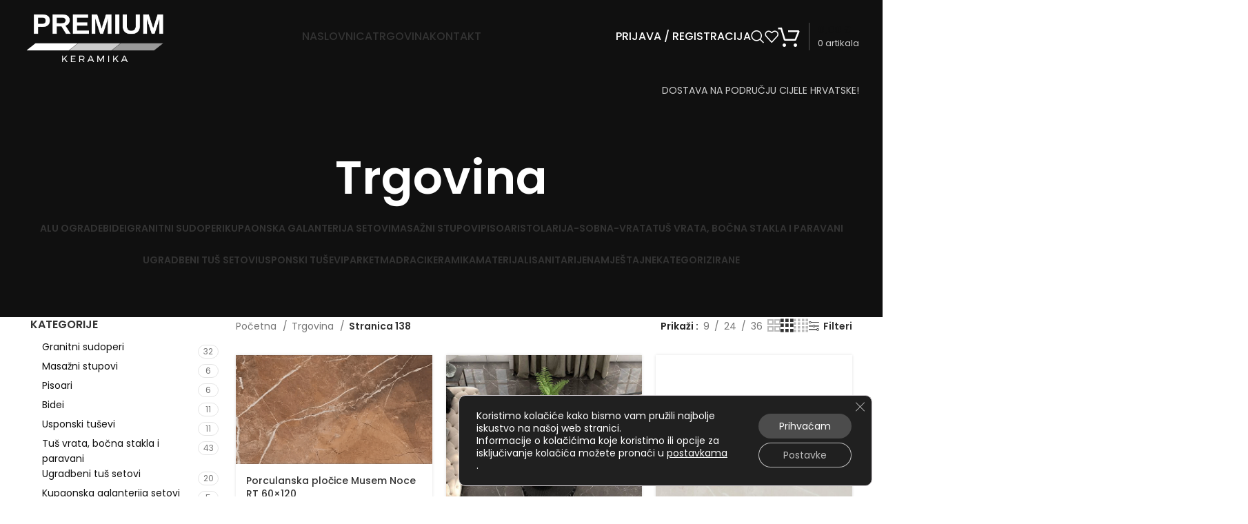

--- FILE ---
content_type: text/html; charset=UTF-8
request_url: https://premium-keramika.hr/trgovina/page/138/
body_size: 37948
content:
<!DOCTYPE html>
<html lang="hr" prefix="og: https://ogp.me/ns#">
<head>
	<meta charset="UTF-8">
	<link rel="profile" href="https://gmpg.org/xfn/11">
	<link rel="pingback" href="https://premium-keramika.hr/xmlrpc.php">

		<style>img:is([sizes="auto" i], [sizes^="auto," i]) { contain-intrinsic-size: 3000px 1500px }</style>
	
<!-- Search Engine Optimization by Rank Math - https://rankmath.com/ -->
<title>Trgovina - Page 138 of 181 - Keramika</title>
<meta name="description" content="Proizvodi Archive - Page 138 of 181 - Keramika"/>
<meta name="robots" content="follow, index, max-snippet:-1, max-video-preview:-1, max-image-preview:large"/>
<link rel="canonical" href="https://premium-keramika.hr/trgovina/page/138/" />
<link rel="prev" href="https://premium-keramika.hr/trgovina/page/137/" />
<link rel="next" href="https://premium-keramika.hr/trgovina/page/139/" />
<meta property="og:locale" content="hr_HR" />
<meta property="og:type" content="article" />
<meta property="og:title" content="Trgovina - Page 138 of 181 - Keramika" />
<meta property="og:description" content="Proizvodi Archive - Page 138 of 181 - Keramika" />
<meta property="og:url" content="https://premium-keramika.hr/trgovina/page/138/" />
<meta name="twitter:card" content="summary_large_image" />
<meta name="twitter:title" content="Trgovina - Page 138 of 181 - Keramika" />
<meta name="twitter:description" content="Proizvodi Archive - Page 138 of 181 - Keramika" />
<script type="application/ld+json" class="rank-math-schema">{"@context":"https://schema.org","@graph":[{"@type":"Organization","@id":"https://premium-keramika.hr/#organization","name":"BATAVIA D.O.O."},{"@type":"WebSite","@id":"https://premium-keramika.hr/#website","url":"https://premium-keramika.hr","publisher":{"@id":"https://premium-keramika.hr/#organization"},"inLanguage":"hr"},{"@type":"CollectionPage","@id":"https://premium-keramika.hr/trgovina/page/138/#webpage","url":"https://premium-keramika.hr/trgovina/page/138/","name":"Trgovina - Page 138 of 181 - Keramika","isPartOf":{"@id":"https://premium-keramika.hr/#website"},"inLanguage":"hr"}]}</script>
<!-- /Rank Math WordPress SEO plugin -->

<link rel='dns-prefetch' href='//fonts.googleapis.com' />
<link rel="alternate" type="application/rss+xml" title="Keramika &raquo; Kanal" href="https://premium-keramika.hr/feed/" />
<link rel="alternate" type="application/rss+xml" title="Keramika &raquo; Proizvodi kanal" href="https://premium-keramika.hr/trgovina/feed/" />
<link rel='stylesheet' id='bootstrap-css' href='https://premium-keramika.hr/wp-content/themes/woodmart/css/bootstrap-light.min.css?ver=7.4.0' type='text/css' media='all' />
<link rel='stylesheet' id='woodmart-style-css' href='https://premium-keramika.hr/wp-content/themes/woodmart/css/parts/base.min.css?ver=7.4.0' type='text/css' media='all' />
<link rel='stylesheet' id='wd-widget-price-filter-css' href='https://premium-keramika.hr/wp-content/themes/woodmart/css/parts/woo-widget-price-filter.min.css?ver=7.4.0' type='text/css' media='all' />
<link rel='stylesheet' id='wp-block-library-css' href='https://premium-keramika.hr/wp-includes/css/dist/block-library/style.min.css?ver=6.8.3' type='text/css' media='all' />
<style id='classic-theme-styles-inline-css' type='text/css'>
/*! This file is auto-generated */
.wp-block-button__link{color:#fff;background-color:#32373c;border-radius:9999px;box-shadow:none;text-decoration:none;padding:calc(.667em + 2px) calc(1.333em + 2px);font-size:1.125em}.wp-block-file__button{background:#32373c;color:#fff;text-decoration:none}
</style>
<style id='global-styles-inline-css' type='text/css'>
:root{--wp--preset--aspect-ratio--square: 1;--wp--preset--aspect-ratio--4-3: 4/3;--wp--preset--aspect-ratio--3-4: 3/4;--wp--preset--aspect-ratio--3-2: 3/2;--wp--preset--aspect-ratio--2-3: 2/3;--wp--preset--aspect-ratio--16-9: 16/9;--wp--preset--aspect-ratio--9-16: 9/16;--wp--preset--color--black: #000000;--wp--preset--color--cyan-bluish-gray: #abb8c3;--wp--preset--color--white: #ffffff;--wp--preset--color--pale-pink: #f78da7;--wp--preset--color--vivid-red: #cf2e2e;--wp--preset--color--luminous-vivid-orange: #ff6900;--wp--preset--color--luminous-vivid-amber: #fcb900;--wp--preset--color--light-green-cyan: #7bdcb5;--wp--preset--color--vivid-green-cyan: #00d084;--wp--preset--color--pale-cyan-blue: #8ed1fc;--wp--preset--color--vivid-cyan-blue: #0693e3;--wp--preset--color--vivid-purple: #9b51e0;--wp--preset--gradient--vivid-cyan-blue-to-vivid-purple: linear-gradient(135deg,rgba(6,147,227,1) 0%,rgb(155,81,224) 100%);--wp--preset--gradient--light-green-cyan-to-vivid-green-cyan: linear-gradient(135deg,rgb(122,220,180) 0%,rgb(0,208,130) 100%);--wp--preset--gradient--luminous-vivid-amber-to-luminous-vivid-orange: linear-gradient(135deg,rgba(252,185,0,1) 0%,rgba(255,105,0,1) 100%);--wp--preset--gradient--luminous-vivid-orange-to-vivid-red: linear-gradient(135deg,rgba(255,105,0,1) 0%,rgb(207,46,46) 100%);--wp--preset--gradient--very-light-gray-to-cyan-bluish-gray: linear-gradient(135deg,rgb(238,238,238) 0%,rgb(169,184,195) 100%);--wp--preset--gradient--cool-to-warm-spectrum: linear-gradient(135deg,rgb(74,234,220) 0%,rgb(151,120,209) 20%,rgb(207,42,186) 40%,rgb(238,44,130) 60%,rgb(251,105,98) 80%,rgb(254,248,76) 100%);--wp--preset--gradient--blush-light-purple: linear-gradient(135deg,rgb(255,206,236) 0%,rgb(152,150,240) 100%);--wp--preset--gradient--blush-bordeaux: linear-gradient(135deg,rgb(254,205,165) 0%,rgb(254,45,45) 50%,rgb(107,0,62) 100%);--wp--preset--gradient--luminous-dusk: linear-gradient(135deg,rgb(255,203,112) 0%,rgb(199,81,192) 50%,rgb(65,88,208) 100%);--wp--preset--gradient--pale-ocean: linear-gradient(135deg,rgb(255,245,203) 0%,rgb(182,227,212) 50%,rgb(51,167,181) 100%);--wp--preset--gradient--electric-grass: linear-gradient(135deg,rgb(202,248,128) 0%,rgb(113,206,126) 100%);--wp--preset--gradient--midnight: linear-gradient(135deg,rgb(2,3,129) 0%,rgb(40,116,252) 100%);--wp--preset--font-size--small: 13px;--wp--preset--font-size--medium: 20px;--wp--preset--font-size--large: 36px;--wp--preset--font-size--x-large: 42px;--wp--preset--spacing--20: 0.44rem;--wp--preset--spacing--30: 0.67rem;--wp--preset--spacing--40: 1rem;--wp--preset--spacing--50: 1.5rem;--wp--preset--spacing--60: 2.25rem;--wp--preset--spacing--70: 3.38rem;--wp--preset--spacing--80: 5.06rem;--wp--preset--shadow--natural: 6px 6px 9px rgba(0, 0, 0, 0.2);--wp--preset--shadow--deep: 12px 12px 50px rgba(0, 0, 0, 0.4);--wp--preset--shadow--sharp: 6px 6px 0px rgba(0, 0, 0, 0.2);--wp--preset--shadow--outlined: 6px 6px 0px -3px rgba(255, 255, 255, 1), 6px 6px rgba(0, 0, 0, 1);--wp--preset--shadow--crisp: 6px 6px 0px rgba(0, 0, 0, 1);}:where(.is-layout-flex){gap: 0.5em;}:where(.is-layout-grid){gap: 0.5em;}body .is-layout-flex{display: flex;}.is-layout-flex{flex-wrap: wrap;align-items: center;}.is-layout-flex > :is(*, div){margin: 0;}body .is-layout-grid{display: grid;}.is-layout-grid > :is(*, div){margin: 0;}:where(.wp-block-columns.is-layout-flex){gap: 2em;}:where(.wp-block-columns.is-layout-grid){gap: 2em;}:where(.wp-block-post-template.is-layout-flex){gap: 1.25em;}:where(.wp-block-post-template.is-layout-grid){gap: 1.25em;}.has-black-color{color: var(--wp--preset--color--black) !important;}.has-cyan-bluish-gray-color{color: var(--wp--preset--color--cyan-bluish-gray) !important;}.has-white-color{color: var(--wp--preset--color--white) !important;}.has-pale-pink-color{color: var(--wp--preset--color--pale-pink) !important;}.has-vivid-red-color{color: var(--wp--preset--color--vivid-red) !important;}.has-luminous-vivid-orange-color{color: var(--wp--preset--color--luminous-vivid-orange) !important;}.has-luminous-vivid-amber-color{color: var(--wp--preset--color--luminous-vivid-amber) !important;}.has-light-green-cyan-color{color: var(--wp--preset--color--light-green-cyan) !important;}.has-vivid-green-cyan-color{color: var(--wp--preset--color--vivid-green-cyan) !important;}.has-pale-cyan-blue-color{color: var(--wp--preset--color--pale-cyan-blue) !important;}.has-vivid-cyan-blue-color{color: var(--wp--preset--color--vivid-cyan-blue) !important;}.has-vivid-purple-color{color: var(--wp--preset--color--vivid-purple) !important;}.has-black-background-color{background-color: var(--wp--preset--color--black) !important;}.has-cyan-bluish-gray-background-color{background-color: var(--wp--preset--color--cyan-bluish-gray) !important;}.has-white-background-color{background-color: var(--wp--preset--color--white) !important;}.has-pale-pink-background-color{background-color: var(--wp--preset--color--pale-pink) !important;}.has-vivid-red-background-color{background-color: var(--wp--preset--color--vivid-red) !important;}.has-luminous-vivid-orange-background-color{background-color: var(--wp--preset--color--luminous-vivid-orange) !important;}.has-luminous-vivid-amber-background-color{background-color: var(--wp--preset--color--luminous-vivid-amber) !important;}.has-light-green-cyan-background-color{background-color: var(--wp--preset--color--light-green-cyan) !important;}.has-vivid-green-cyan-background-color{background-color: var(--wp--preset--color--vivid-green-cyan) !important;}.has-pale-cyan-blue-background-color{background-color: var(--wp--preset--color--pale-cyan-blue) !important;}.has-vivid-cyan-blue-background-color{background-color: var(--wp--preset--color--vivid-cyan-blue) !important;}.has-vivid-purple-background-color{background-color: var(--wp--preset--color--vivid-purple) !important;}.has-black-border-color{border-color: var(--wp--preset--color--black) !important;}.has-cyan-bluish-gray-border-color{border-color: var(--wp--preset--color--cyan-bluish-gray) !important;}.has-white-border-color{border-color: var(--wp--preset--color--white) !important;}.has-pale-pink-border-color{border-color: var(--wp--preset--color--pale-pink) !important;}.has-vivid-red-border-color{border-color: var(--wp--preset--color--vivid-red) !important;}.has-luminous-vivid-orange-border-color{border-color: var(--wp--preset--color--luminous-vivid-orange) !important;}.has-luminous-vivid-amber-border-color{border-color: var(--wp--preset--color--luminous-vivid-amber) !important;}.has-light-green-cyan-border-color{border-color: var(--wp--preset--color--light-green-cyan) !important;}.has-vivid-green-cyan-border-color{border-color: var(--wp--preset--color--vivid-green-cyan) !important;}.has-pale-cyan-blue-border-color{border-color: var(--wp--preset--color--pale-cyan-blue) !important;}.has-vivid-cyan-blue-border-color{border-color: var(--wp--preset--color--vivid-cyan-blue) !important;}.has-vivid-purple-border-color{border-color: var(--wp--preset--color--vivid-purple) !important;}.has-vivid-cyan-blue-to-vivid-purple-gradient-background{background: var(--wp--preset--gradient--vivid-cyan-blue-to-vivid-purple) !important;}.has-light-green-cyan-to-vivid-green-cyan-gradient-background{background: var(--wp--preset--gradient--light-green-cyan-to-vivid-green-cyan) !important;}.has-luminous-vivid-amber-to-luminous-vivid-orange-gradient-background{background: var(--wp--preset--gradient--luminous-vivid-amber-to-luminous-vivid-orange) !important;}.has-luminous-vivid-orange-to-vivid-red-gradient-background{background: var(--wp--preset--gradient--luminous-vivid-orange-to-vivid-red) !important;}.has-very-light-gray-to-cyan-bluish-gray-gradient-background{background: var(--wp--preset--gradient--very-light-gray-to-cyan-bluish-gray) !important;}.has-cool-to-warm-spectrum-gradient-background{background: var(--wp--preset--gradient--cool-to-warm-spectrum) !important;}.has-blush-light-purple-gradient-background{background: var(--wp--preset--gradient--blush-light-purple) !important;}.has-blush-bordeaux-gradient-background{background: var(--wp--preset--gradient--blush-bordeaux) !important;}.has-luminous-dusk-gradient-background{background: var(--wp--preset--gradient--luminous-dusk) !important;}.has-pale-ocean-gradient-background{background: var(--wp--preset--gradient--pale-ocean) !important;}.has-electric-grass-gradient-background{background: var(--wp--preset--gradient--electric-grass) !important;}.has-midnight-gradient-background{background: var(--wp--preset--gradient--midnight) !important;}.has-small-font-size{font-size: var(--wp--preset--font-size--small) !important;}.has-medium-font-size{font-size: var(--wp--preset--font-size--medium) !important;}.has-large-font-size{font-size: var(--wp--preset--font-size--large) !important;}.has-x-large-font-size{font-size: var(--wp--preset--font-size--x-large) !important;}
:where(.wp-block-post-template.is-layout-flex){gap: 1.25em;}:where(.wp-block-post-template.is-layout-grid){gap: 1.25em;}
:where(.wp-block-columns.is-layout-flex){gap: 2em;}:where(.wp-block-columns.is-layout-grid){gap: 2em;}
:root :where(.wp-block-pullquote){font-size: 1.5em;line-height: 1.6;}
</style>
<link rel='stylesheet' id='wc_sa-font-icons-css' href='https://premium-keramika.hr/wp-content/plugins/woocommerce-status-actions/assets/css/font-icons.css?ver=6.8.3' type='text/css' media='all' />
<link rel='stylesheet' id='wc_sa-frontend-css' href='https://premium-keramika.hr/wp-content/plugins/woocommerce-status-actions/assets/css/frontend.css?ver=2.3.7' type='text/css' media='all' />
<style id='woocommerce-inline-inline-css' type='text/css'>
.woocommerce form .form-row .required { visibility: visible; }
</style>
<link rel='stylesheet' id='wordpress-gdpr-css' href='https://premium-keramika.hr/wp-content/plugins/wordpress-gdpr/public/css/wordpress-gdpr-public.css?ver=1.9.31' type='text/css' media='all' />
<link rel='stylesheet' id='moove_gdpr_frontend-css' href='https://premium-keramika.hr/wp-content/plugins/gdpr-cookie-compliance/dist/styles/gdpr-main-nf.css?ver=5.0.9' type='text/css' media='all' />
<style id='moove_gdpr_frontend-inline-css' type='text/css'>
				#moove_gdpr_cookie_modal .moove-gdpr-modal-content .moove-gdpr-tab-main h3.tab-title, 
				#moove_gdpr_cookie_modal .moove-gdpr-modal-content .moove-gdpr-tab-main span.tab-title,
				#moove_gdpr_cookie_modal .moove-gdpr-modal-content .moove-gdpr-modal-left-content #moove-gdpr-menu li a, 
				#moove_gdpr_cookie_modal .moove-gdpr-modal-content .moove-gdpr-modal-left-content #moove-gdpr-menu li button,
				#moove_gdpr_cookie_modal .moove-gdpr-modal-content .moove-gdpr-modal-left-content .moove-gdpr-branding-cnt a,
				#moove_gdpr_cookie_modal .moove-gdpr-modal-content .moove-gdpr-modal-footer-content .moove-gdpr-button-holder a.mgbutton, 
				#moove_gdpr_cookie_modal .moove-gdpr-modal-content .moove-gdpr-modal-footer-content .moove-gdpr-button-holder button.mgbutton,
				#moove_gdpr_cookie_modal .cookie-switch .cookie-slider:after, 
				#moove_gdpr_cookie_modal .cookie-switch .slider:after, 
				#moove_gdpr_cookie_modal .switch .cookie-slider:after, 
				#moove_gdpr_cookie_modal .switch .slider:after,
				#moove_gdpr_cookie_info_bar .moove-gdpr-info-bar-container .moove-gdpr-info-bar-content p, 
				#moove_gdpr_cookie_info_bar .moove-gdpr-info-bar-container .moove-gdpr-info-bar-content p a,
				#moove_gdpr_cookie_info_bar .moove-gdpr-info-bar-container .moove-gdpr-info-bar-content a.mgbutton, 
				#moove_gdpr_cookie_info_bar .moove-gdpr-info-bar-container .moove-gdpr-info-bar-content button.mgbutton,
				#moove_gdpr_cookie_modal .moove-gdpr-modal-content .moove-gdpr-tab-main .moove-gdpr-tab-main-content h1, 
				#moove_gdpr_cookie_modal .moove-gdpr-modal-content .moove-gdpr-tab-main .moove-gdpr-tab-main-content h2, 
				#moove_gdpr_cookie_modal .moove-gdpr-modal-content .moove-gdpr-tab-main .moove-gdpr-tab-main-content h3, 
				#moove_gdpr_cookie_modal .moove-gdpr-modal-content .moove-gdpr-tab-main .moove-gdpr-tab-main-content h4, 
				#moove_gdpr_cookie_modal .moove-gdpr-modal-content .moove-gdpr-tab-main .moove-gdpr-tab-main-content h5, 
				#moove_gdpr_cookie_modal .moove-gdpr-modal-content .moove-gdpr-tab-main .moove-gdpr-tab-main-content h6,
				#moove_gdpr_cookie_modal .moove-gdpr-modal-content.moove_gdpr_modal_theme_v2 .moove-gdpr-modal-title .tab-title,
				#moove_gdpr_cookie_modal .moove-gdpr-modal-content.moove_gdpr_modal_theme_v2 .moove-gdpr-tab-main h3.tab-title, 
				#moove_gdpr_cookie_modal .moove-gdpr-modal-content.moove_gdpr_modal_theme_v2 .moove-gdpr-tab-main span.tab-title,
				#moove_gdpr_cookie_modal .moove-gdpr-modal-content.moove_gdpr_modal_theme_v2 .moove-gdpr-branding-cnt a {
					font-weight: inherit				}
			#moove_gdpr_cookie_modal,#moove_gdpr_cookie_info_bar,.gdpr_cookie_settings_shortcode_content{font-family:inherit}#moove_gdpr_save_popup_settings_button{background-color:#373737;color:#fff}#moove_gdpr_save_popup_settings_button:hover{background-color:#000}#moove_gdpr_cookie_info_bar .moove-gdpr-info-bar-container .moove-gdpr-info-bar-content a.mgbutton,#moove_gdpr_cookie_info_bar .moove-gdpr-info-bar-container .moove-gdpr-info-bar-content button.mgbutton{background-color:#4c4c4c}#moove_gdpr_cookie_modal .moove-gdpr-modal-content .moove-gdpr-modal-footer-content .moove-gdpr-button-holder a.mgbutton,#moove_gdpr_cookie_modal .moove-gdpr-modal-content .moove-gdpr-modal-footer-content .moove-gdpr-button-holder button.mgbutton,.gdpr_cookie_settings_shortcode_content .gdpr-shr-button.button-green{background-color:#4c4c4c;border-color:#4c4c4c}#moove_gdpr_cookie_modal .moove-gdpr-modal-content .moove-gdpr-modal-footer-content .moove-gdpr-button-holder a.mgbutton:hover,#moove_gdpr_cookie_modal .moove-gdpr-modal-content .moove-gdpr-modal-footer-content .moove-gdpr-button-holder button.mgbutton:hover,.gdpr_cookie_settings_shortcode_content .gdpr-shr-button.button-green:hover{background-color:#fff;color:#4c4c4c}#moove_gdpr_cookie_modal .moove-gdpr-modal-content .moove-gdpr-modal-close i,#moove_gdpr_cookie_modal .moove-gdpr-modal-content .moove-gdpr-modal-close span.gdpr-icon{background-color:#4c4c4c;border:1px solid #4c4c4c}#moove_gdpr_cookie_info_bar span.moove-gdpr-infobar-allow-all.focus-g,#moove_gdpr_cookie_info_bar span.moove-gdpr-infobar-allow-all:focus,#moove_gdpr_cookie_info_bar button.moove-gdpr-infobar-allow-all.focus-g,#moove_gdpr_cookie_info_bar button.moove-gdpr-infobar-allow-all:focus,#moove_gdpr_cookie_info_bar span.moove-gdpr-infobar-reject-btn.focus-g,#moove_gdpr_cookie_info_bar span.moove-gdpr-infobar-reject-btn:focus,#moove_gdpr_cookie_info_bar button.moove-gdpr-infobar-reject-btn.focus-g,#moove_gdpr_cookie_info_bar button.moove-gdpr-infobar-reject-btn:focus,#moove_gdpr_cookie_info_bar span.change-settings-button.focus-g,#moove_gdpr_cookie_info_bar span.change-settings-button:focus,#moove_gdpr_cookie_info_bar button.change-settings-button.focus-g,#moove_gdpr_cookie_info_bar button.change-settings-button:focus{-webkit-box-shadow:0 0 1px 3px #4c4c4c;-moz-box-shadow:0 0 1px 3px #4c4c4c;box-shadow:0 0 1px 3px #4c4c4c}#moove_gdpr_cookie_modal .moove-gdpr-modal-content .moove-gdpr-modal-close i:hover,#moove_gdpr_cookie_modal .moove-gdpr-modal-content .moove-gdpr-modal-close span.gdpr-icon:hover,#moove_gdpr_cookie_info_bar span[data-href]>u.change-settings-button{color:#4c4c4c}#moove_gdpr_cookie_modal .moove-gdpr-modal-content .moove-gdpr-modal-left-content #moove-gdpr-menu li.menu-item-selected a span.gdpr-icon,#moove_gdpr_cookie_modal .moove-gdpr-modal-content .moove-gdpr-modal-left-content #moove-gdpr-menu li.menu-item-selected button span.gdpr-icon{color:inherit}#moove_gdpr_cookie_modal .moove-gdpr-modal-content .moove-gdpr-modal-left-content #moove-gdpr-menu li a span.gdpr-icon,#moove_gdpr_cookie_modal .moove-gdpr-modal-content .moove-gdpr-modal-left-content #moove-gdpr-menu li button span.gdpr-icon{color:inherit}#moove_gdpr_cookie_modal .gdpr-acc-link{line-height:0;font-size:0;color:transparent;position:absolute}#moove_gdpr_cookie_modal .moove-gdpr-modal-content .moove-gdpr-modal-close:hover i,#moove_gdpr_cookie_modal .moove-gdpr-modal-content .moove-gdpr-modal-left-content #moove-gdpr-menu li a,#moove_gdpr_cookie_modal .moove-gdpr-modal-content .moove-gdpr-modal-left-content #moove-gdpr-menu li button,#moove_gdpr_cookie_modal .moove-gdpr-modal-content .moove-gdpr-modal-left-content #moove-gdpr-menu li button i,#moove_gdpr_cookie_modal .moove-gdpr-modal-content .moove-gdpr-modal-left-content #moove-gdpr-menu li a i,#moove_gdpr_cookie_modal .moove-gdpr-modal-content .moove-gdpr-tab-main .moove-gdpr-tab-main-content a:hover,#moove_gdpr_cookie_info_bar.moove-gdpr-dark-scheme .moove-gdpr-info-bar-container .moove-gdpr-info-bar-content a.mgbutton:hover,#moove_gdpr_cookie_info_bar.moove-gdpr-dark-scheme .moove-gdpr-info-bar-container .moove-gdpr-info-bar-content button.mgbutton:hover,#moove_gdpr_cookie_info_bar.moove-gdpr-dark-scheme .moove-gdpr-info-bar-container .moove-gdpr-info-bar-content a:hover,#moove_gdpr_cookie_info_bar.moove-gdpr-dark-scheme .moove-gdpr-info-bar-container .moove-gdpr-info-bar-content button:hover,#moove_gdpr_cookie_info_bar.moove-gdpr-dark-scheme .moove-gdpr-info-bar-container .moove-gdpr-info-bar-content span.change-settings-button:hover,#moove_gdpr_cookie_info_bar.moove-gdpr-dark-scheme .moove-gdpr-info-bar-container .moove-gdpr-info-bar-content button.change-settings-button:hover,#moove_gdpr_cookie_info_bar.moove-gdpr-dark-scheme .moove-gdpr-info-bar-container .moove-gdpr-info-bar-content u.change-settings-button:hover,#moove_gdpr_cookie_info_bar span[data-href]>u.change-settings-button,#moove_gdpr_cookie_info_bar.moove-gdpr-dark-scheme .moove-gdpr-info-bar-container .moove-gdpr-info-bar-content a.mgbutton.focus-g,#moove_gdpr_cookie_info_bar.moove-gdpr-dark-scheme .moove-gdpr-info-bar-container .moove-gdpr-info-bar-content button.mgbutton.focus-g,#moove_gdpr_cookie_info_bar.moove-gdpr-dark-scheme .moove-gdpr-info-bar-container .moove-gdpr-info-bar-content a.focus-g,#moove_gdpr_cookie_info_bar.moove-gdpr-dark-scheme .moove-gdpr-info-bar-container .moove-gdpr-info-bar-content button.focus-g,#moove_gdpr_cookie_info_bar.moove-gdpr-dark-scheme .moove-gdpr-info-bar-container .moove-gdpr-info-bar-content a.mgbutton:focus,#moove_gdpr_cookie_info_bar.moove-gdpr-dark-scheme .moove-gdpr-info-bar-container .moove-gdpr-info-bar-content button.mgbutton:focus,#moove_gdpr_cookie_info_bar.moove-gdpr-dark-scheme .moove-gdpr-info-bar-container .moove-gdpr-info-bar-content a:focus,#moove_gdpr_cookie_info_bar.moove-gdpr-dark-scheme .moove-gdpr-info-bar-container .moove-gdpr-info-bar-content button:focus,#moove_gdpr_cookie_info_bar.moove-gdpr-dark-scheme .moove-gdpr-info-bar-container .moove-gdpr-info-bar-content span.change-settings-button.focus-g,span.change-settings-button:focus,button.change-settings-button.focus-g,button.change-settings-button:focus,#moove_gdpr_cookie_info_bar.moove-gdpr-dark-scheme .moove-gdpr-info-bar-container .moove-gdpr-info-bar-content u.change-settings-button.focus-g,#moove_gdpr_cookie_info_bar.moove-gdpr-dark-scheme .moove-gdpr-info-bar-container .moove-gdpr-info-bar-content u.change-settings-button:focus{color:#4c4c4c}#moove_gdpr_cookie_modal .moove-gdpr-branding.focus-g span,#moove_gdpr_cookie_modal .moove-gdpr-modal-content .moove-gdpr-tab-main a.focus-g,#moove_gdpr_cookie_modal .moove-gdpr-modal-content .moove-gdpr-tab-main .gdpr-cd-details-toggle.focus-g{color:#4c4c4c}#moove_gdpr_cookie_modal.gdpr_lightbox-hide{display:none}
</style>
<link rel='stylesheet' id='js_composer_front-css' href='https://premium-keramika.hr/wp-content/plugins/js_composer/assets/css/js_composer.min.css?ver=8.6.1' type='text/css' media='all' />
<link rel='stylesheet' id='wd-widget-wd-recent-posts-css' href='https://premium-keramika.hr/wp-content/themes/woodmart/css/parts/widget-wd-recent-posts.min.css?ver=7.4.0' type='text/css' media='all' />
<link rel='stylesheet' id='wd-widget-nav-css' href='https://premium-keramika.hr/wp-content/themes/woodmart/css/parts/widget-nav.min.css?ver=7.4.0' type='text/css' media='all' />
<link rel='stylesheet' id='wd-widget-wd-layered-nav-css' href='https://premium-keramika.hr/wp-content/themes/woodmart/css/parts/woo-widget-wd-layered-nav.min.css?ver=7.4.0' type='text/css' media='all' />
<link rel='stylesheet' id='wd-woo-mod-swatches-base-css' href='https://premium-keramika.hr/wp-content/themes/woodmart/css/parts/woo-mod-swatches-base.min.css?ver=7.4.0' type='text/css' media='all' />
<link rel='stylesheet' id='wd-woo-mod-swatches-filter-css' href='https://premium-keramika.hr/wp-content/themes/woodmart/css/parts/woo-mod-swatches-filter.min.css?ver=7.4.0' type='text/css' media='all' />
<link rel='stylesheet' id='wd-widget-product-cat-css' href='https://premium-keramika.hr/wp-content/themes/woodmart/css/parts/woo-widget-product-cat.min.css?ver=7.4.0' type='text/css' media='all' />
<link rel='stylesheet' id='wd-widget-product-list-css' href='https://premium-keramika.hr/wp-content/themes/woodmart/css/parts/woo-widget-product-list.min.css?ver=7.4.0' type='text/css' media='all' />
<link rel='stylesheet' id='wd-widget-slider-price-filter-css' href='https://premium-keramika.hr/wp-content/themes/woodmart/css/parts/woo-widget-slider-price-filter.min.css?ver=7.4.0' type='text/css' media='all' />
<link rel='stylesheet' id='wd-wp-gutenberg-css' href='https://premium-keramika.hr/wp-content/themes/woodmart/css/parts/wp-gutenberg.min.css?ver=7.4.0' type='text/css' media='all' />
<link rel='stylesheet' id='wd-wpcf7-css' href='https://premium-keramika.hr/wp-content/themes/woodmart/css/parts/int-wpcf7.min.css?ver=7.4.0' type='text/css' media='all' />
<link rel='stylesheet' id='wd-revolution-slider-css' href='https://premium-keramika.hr/wp-content/themes/woodmart/css/parts/int-rev-slider.min.css?ver=7.4.0' type='text/css' media='all' />
<link rel='stylesheet' id='wd-wpbakery-base-css' href='https://premium-keramika.hr/wp-content/themes/woodmart/css/parts/int-wpb-base.min.css?ver=7.4.0' type='text/css' media='all' />
<link rel='stylesheet' id='wd-wpbakery-base-deprecated-css' href='https://premium-keramika.hr/wp-content/themes/woodmart/css/parts/int-wpb-base-deprecated.min.css?ver=7.4.0' type='text/css' media='all' />
<link rel='stylesheet' id='wd-notices-fixed-css' href='https://premium-keramika.hr/wp-content/themes/woodmart/css/parts/woo-opt-sticky-notices.min.css?ver=7.4.0' type='text/css' media='all' />
<link rel='stylesheet' id='wd-woocommerce-base-css' href='https://premium-keramika.hr/wp-content/themes/woodmart/css/parts/woocommerce-base.min.css?ver=7.4.0' type='text/css' media='all' />
<link rel='stylesheet' id='wd-mod-star-rating-css' href='https://premium-keramika.hr/wp-content/themes/woodmart/css/parts/mod-star-rating.min.css?ver=7.4.0' type='text/css' media='all' />
<link rel='stylesheet' id='wd-woo-el-track-order-css' href='https://premium-keramika.hr/wp-content/themes/woodmart/css/parts/woo-el-track-order.min.css?ver=7.4.0' type='text/css' media='all' />
<link rel='stylesheet' id='wd-woo-gutenberg-css' href='https://premium-keramika.hr/wp-content/themes/woodmart/css/parts/woo-gutenberg.min.css?ver=7.4.0' type='text/css' media='all' />
<link rel='stylesheet' id='wd-widget-active-filters-css' href='https://premium-keramika.hr/wp-content/themes/woodmart/css/parts/woo-widget-active-filters.min.css?ver=7.4.0' type='text/css' media='all' />
<link rel='stylesheet' id='wd-woo-shop-predefined-css' href='https://premium-keramika.hr/wp-content/themes/woodmart/css/parts/woo-shop-predefined.min.css?ver=7.4.0' type='text/css' media='all' />
<link rel='stylesheet' id='wd-shop-title-categories-css' href='https://premium-keramika.hr/wp-content/themes/woodmart/css/parts/woo-categories-loop-nav.min.css?ver=7.4.0' type='text/css' media='all' />
<link rel='stylesheet' id='wd-woo-categories-loop-nav-mobile-accordion-css' href='https://premium-keramika.hr/wp-content/themes/woodmart/css/parts/woo-categories-loop-nav-mobile-accordion.min.css?ver=7.4.0' type='text/css' media='all' />
<link rel='stylesheet' id='wd-woo-shop-el-products-per-page-css' href='https://premium-keramika.hr/wp-content/themes/woodmart/css/parts/woo-shop-el-products-per-page.min.css?ver=7.4.0' type='text/css' media='all' />
<link rel='stylesheet' id='wd-woo-shop-page-title-css' href='https://premium-keramika.hr/wp-content/themes/woodmart/css/parts/woo-shop-page-title.min.css?ver=7.4.0' type='text/css' media='all' />
<link rel='stylesheet' id='wd-woo-mod-shop-loop-head-css' href='https://premium-keramika.hr/wp-content/themes/woodmart/css/parts/woo-mod-shop-loop-head.min.css?ver=7.4.0' type='text/css' media='all' />
<link rel='stylesheet' id='wd-woo-shop-el-products-view-css' href='https://premium-keramika.hr/wp-content/themes/woodmart/css/parts/woo-shop-el-products-view.min.css?ver=7.4.0' type='text/css' media='all' />
<link rel='stylesheet' id='wd-opt-form-underline-css' href='https://premium-keramika.hr/wp-content/themes/woodmart/css/parts/opt-form-underline.min.css?ver=7.4.0' type='text/css' media='all' />
<link rel='stylesheet' id='child-style-css' href='https://premium-keramika.hr/wp-content/themes/woodmart-child/style.css?ver=7.4.0' type='text/css' media='all' />
<link rel='stylesheet' id='wd-header-base-css' href='https://premium-keramika.hr/wp-content/themes/woodmart/css/parts/header-base.min.css?ver=7.4.0' type='text/css' media='all' />
<link rel='stylesheet' id='wd-mod-tools-css' href='https://premium-keramika.hr/wp-content/themes/woodmart/css/parts/mod-tools.min.css?ver=7.4.0' type='text/css' media='all' />
<link rel='stylesheet' id='wd-mod-nav-menu-label-css' href='https://premium-keramika.hr/wp-content/themes/woodmart/css/parts/mod-nav-menu-label.min.css?ver=7.4.0' type='text/css' media='all' />
<link rel='stylesheet' id='wd-woo-mod-login-form-css' href='https://premium-keramika.hr/wp-content/themes/woodmart/css/parts/woo-mod-login-form.min.css?ver=7.4.0' type='text/css' media='all' />
<link rel='stylesheet' id='wd-header-my-account-css' href='https://premium-keramika.hr/wp-content/themes/woodmart/css/parts/header-el-my-account.min.css?ver=7.4.0' type='text/css' media='all' />
<link rel='stylesheet' id='wd-header-search-css' href='https://premium-keramika.hr/wp-content/themes/woodmart/css/parts/header-el-search.min.css?ver=7.4.0' type='text/css' media='all' />
<link rel='stylesheet' id='wd-header-elements-base-css' href='https://premium-keramika.hr/wp-content/themes/woodmart/css/parts/header-el-base.min.css?ver=7.4.0' type='text/css' media='all' />
<link rel='stylesheet' id='wd-header-cart-design-3-css' href='https://premium-keramika.hr/wp-content/themes/woodmart/css/parts/header-el-cart-design-3.min.css?ver=7.4.0' type='text/css' media='all' />
<link rel='stylesheet' id='wd-header-cart-side-css' href='https://premium-keramika.hr/wp-content/themes/woodmart/css/parts/header-el-cart-side.min.css?ver=7.4.0' type='text/css' media='all' />
<link rel='stylesheet' id='wd-header-cart-css' href='https://premium-keramika.hr/wp-content/themes/woodmart/css/parts/header-el-cart.min.css?ver=7.4.0' type='text/css' media='all' />
<link rel='stylesheet' id='wd-widget-shopping-cart-css' href='https://premium-keramika.hr/wp-content/themes/woodmart/css/parts/woo-widget-shopping-cart.min.css?ver=7.4.0' type='text/css' media='all' />
<link rel='stylesheet' id='wd-header-mobile-nav-dropdown-css' href='https://premium-keramika.hr/wp-content/themes/woodmart/css/parts/header-el-mobile-nav-dropdown.min.css?ver=7.4.0' type='text/css' media='all' />
<link rel='stylesheet' id='wd-page-title-css' href='https://premium-keramika.hr/wp-content/themes/woodmart/css/parts/page-title.min.css?ver=7.4.0' type='text/css' media='all' />
<link rel='stylesheet' id='wd-off-canvas-sidebar-css' href='https://premium-keramika.hr/wp-content/themes/woodmart/css/parts/opt-off-canvas-sidebar.min.css?ver=7.4.0' type='text/css' media='all' />
<link rel='stylesheet' id='wd-shop-filter-area-css' href='https://premium-keramika.hr/wp-content/themes/woodmart/css/parts/woo-shop-el-filters-area.min.css?ver=7.4.0' type='text/css' media='all' />
<link rel='stylesheet' id='wd-product-loop-css' href='https://premium-keramika.hr/wp-content/themes/woodmart/css/parts/woo-product-loop.min.css?ver=7.4.0' type='text/css' media='all' />
<link rel='stylesheet' id='wd-product-loop-tiled-css' href='https://premium-keramika.hr/wp-content/themes/woodmart/css/parts/woo-product-loop-tiled.min.css?ver=7.4.0' type='text/css' media='all' />
<link rel='stylesheet' id='wd-categories-loop-default-css' href='https://premium-keramika.hr/wp-content/themes/woodmart/css/parts/woo-categories-loop-default-old.min.css?ver=7.4.0' type='text/css' media='all' />
<link rel='stylesheet' id='wd-categories-loop-css' href='https://premium-keramika.hr/wp-content/themes/woodmart/css/parts/woo-categories-loop-old.min.css?ver=7.4.0' type='text/css' media='all' />
<link rel='stylesheet' id='wd-sticky-loader-css' href='https://premium-keramika.hr/wp-content/themes/woodmart/css/parts/mod-sticky-loader.min.css?ver=7.4.0' type='text/css' media='all' />
<link rel='stylesheet' id='wd-footer-base-css' href='https://premium-keramika.hr/wp-content/themes/woodmart/css/parts/footer-base.min.css?ver=7.4.0' type='text/css' media='all' />
<link rel='stylesheet' id='wd-wd-search-results-css' href='https://premium-keramika.hr/wp-content/themes/woodmart/css/parts/wd-search-results.min.css?ver=7.4.0' type='text/css' media='all' />
<link rel='stylesheet' id='wd-wd-search-form-css' href='https://premium-keramika.hr/wp-content/themes/woodmart/css/parts/wd-search-form.min.css?ver=7.4.0' type='text/css' media='all' />
<link rel='stylesheet' id='wd-header-my-account-sidebar-css' href='https://premium-keramika.hr/wp-content/themes/woodmart/css/parts/header-el-my-account-sidebar.min.css?ver=7.4.0' type='text/css' media='all' />
<link rel='stylesheet' id='wd-header-search-fullscreen-css' href='https://premium-keramika.hr/wp-content/themes/woodmart/css/parts/header-el-search-fullscreen-general.min.css?ver=7.4.0' type='text/css' media='all' />
<link rel='stylesheet' id='wd-header-search-fullscreen-1-css' href='https://premium-keramika.hr/wp-content/themes/woodmart/css/parts/header-el-search-fullscreen-1.min.css?ver=7.4.0' type='text/css' media='all' />
<link rel='stylesheet' id='xts-style-theme_settings_default-css' href='https://premium-keramika.hr/wp-content/uploads/2025/12/xts-theme_settings_default-1767191079.css?ver=7.4.0' type='text/css' media='all' />
<link rel='stylesheet' id='xts-google-fonts-css' href='https://fonts.googleapis.com/css?family=Poppins%3A400%2C600%2C500&#038;ver=7.4.0' type='text/css' media='all' />
<script type="text/javascript" src="https://premium-keramika.hr/wp-includes/js/jquery/jquery.min.js?ver=3.7.1" id="jquery-core-js"></script>
<script type="text/javascript" src="https://premium-keramika.hr/wp-includes/js/jquery/jquery-migrate.min.js?ver=3.4.1" id="jquery-migrate-js"></script>
<script type="text/javascript" src="https://premium-keramika.hr/wp-content/plugins/woocommerce-status-actions/assets/plugins/Flot/jquery.flot.min.js?ver=2.3.7" id="flot-js"></script>
<script type="text/javascript" src="https://premium-keramika.hr/wp-content/plugins/woocommerce-status-actions/assets/plugins/Flot/jquery.flot.pie.min.js?ver=2.3.7" id="flot-pie-js"></script>
<script type="text/javascript" id="wc_sa-frontend-js-extra">
/* <![CDATA[ */
var wc_sa_opt = {"i18_prompt_cancel":"Are you sure you want to cancel this order?","i18_prompt_change":"Are you sure you want to change the status of this order?"};
/* ]]> */
</script>
<script type="text/javascript" src="https://premium-keramika.hr/wp-content/plugins/woocommerce-status-actions/assets/js/frontend.js?ver=2.3.7" id="wc_sa-frontend-js"></script>
<script type="text/javascript" src="https://premium-keramika.hr/wp-content/plugins/woocommerce/assets/js/jquery-blockui/jquery.blockUI.min.js?ver=2.7.0-wc.10.4.3" id="wc-jquery-blockui-js" data-wp-strategy="defer"></script>
<script type="text/javascript" id="wc-add-to-cart-js-extra">
/* <![CDATA[ */
var wc_add_to_cart_params = {"ajax_url":"\/wp-admin\/admin-ajax.php","wc_ajax_url":"\/?wc-ajax=%%endpoint%%","i18n_view_cart":"Vidi ko\u0161aricu","cart_url":"https:\/\/premium-keramika.hr\/kosarica\/","is_cart":"","cart_redirect_after_add":"no"};
/* ]]> */
</script>
<script type="text/javascript" src="https://premium-keramika.hr/wp-content/plugins/woocommerce/assets/js/frontend/add-to-cart.min.js?ver=10.4.3" id="wc-add-to-cart-js" data-wp-strategy="defer"></script>
<script type="text/javascript" src="https://premium-keramika.hr/wp-content/plugins/woocommerce/assets/js/js-cookie/js.cookie.min.js?ver=2.1.4-wc.10.4.3" id="wc-js-cookie-js" defer="defer" data-wp-strategy="defer"></script>
<script type="text/javascript" id="woocommerce-js-extra">
/* <![CDATA[ */
var woocommerce_params = {"ajax_url":"\/wp-admin\/admin-ajax.php","wc_ajax_url":"\/?wc-ajax=%%endpoint%%","i18n_password_show":"Prika\u017ei lozinku","i18n_password_hide":"Sakrij lozinku"};
/* ]]> */
</script>
<script type="text/javascript" src="https://premium-keramika.hr/wp-content/plugins/woocommerce/assets/js/frontend/woocommerce.min.js?ver=10.4.3" id="woocommerce-js" defer="defer" data-wp-strategy="defer"></script>
<script type="text/javascript" src="https://premium-keramika.hr/wp-content/plugins/js_composer/assets/js/vendors/woocommerce-add-to-cart.js?ver=8.6.1" id="vc_woocommerce-add-to-cart-js-js"></script>
<script type="text/javascript" src="https://premium-keramika.hr/wp-content/themes/woodmart/js/libs/device.min.js?ver=7.4.0" id="wd-device-library-js"></script>
<script type="text/javascript" src="https://premium-keramika.hr/wp-content/themes/woodmart/js/scripts/global/scrollBar.min.js?ver=7.4.0" id="wd-scrollbar-js"></script>
<script></script><link rel="https://api.w.org/" href="https://premium-keramika.hr/wp-json/" /><link rel="EditURI" type="application/rsd+xml" title="RSD" href="https://premium-keramika.hr/xmlrpc.php?rsd" />
<meta name="generator" content="Redux 4.5.10" /><meta name="theme-color" content="#101010">					<meta name="viewport" content="width=device-width, initial-scale=1.0, maximum-scale=1.0, user-scalable=no">
										<noscript><style>.woocommerce-product-gallery{ opacity: 1 !important; }</style></noscript>
	<meta name="generator" content="Powered by WPBakery Page Builder - drag and drop page builder for WordPress."/>
<meta name="generator" content="Powered by Slider Revolution 6.7.34 - responsive, Mobile-Friendly Slider Plugin for WordPress with comfortable drag and drop interface." />
<link rel="icon" href="https://premium-keramika.hr/wp-content/uploads/2020/11/cropped-moderan-dizajn-32x32.png" sizes="32x32" />
<link rel="icon" href="https://premium-keramika.hr/wp-content/uploads/2020/11/cropped-moderan-dizajn-192x192.png" sizes="192x192" />
<link rel="apple-touch-icon" href="https://premium-keramika.hr/wp-content/uploads/2020/11/cropped-moderan-dizajn-180x180.png" />
<meta name="msapplication-TileImage" content="https://premium-keramika.hr/wp-content/uploads/2020/11/cropped-moderan-dizajn-270x270.png" />
<script>function setREVStartSize(e){
			//window.requestAnimationFrame(function() {
				window.RSIW = window.RSIW===undefined ? window.innerWidth : window.RSIW;
				window.RSIH = window.RSIH===undefined ? window.innerHeight : window.RSIH;
				try {
					var pw = document.getElementById(e.c).parentNode.offsetWidth,
						newh;
					pw = pw===0 || isNaN(pw) || (e.l=="fullwidth" || e.layout=="fullwidth") ? window.RSIW : pw;
					e.tabw = e.tabw===undefined ? 0 : parseInt(e.tabw);
					e.thumbw = e.thumbw===undefined ? 0 : parseInt(e.thumbw);
					e.tabh = e.tabh===undefined ? 0 : parseInt(e.tabh);
					e.thumbh = e.thumbh===undefined ? 0 : parseInt(e.thumbh);
					e.tabhide = e.tabhide===undefined ? 0 : parseInt(e.tabhide);
					e.thumbhide = e.thumbhide===undefined ? 0 : parseInt(e.thumbhide);
					e.mh = e.mh===undefined || e.mh=="" || e.mh==="auto" ? 0 : parseInt(e.mh,0);
					if(e.layout==="fullscreen" || e.l==="fullscreen")
						newh = Math.max(e.mh,window.RSIH);
					else{
						e.gw = Array.isArray(e.gw) ? e.gw : [e.gw];
						for (var i in e.rl) if (e.gw[i]===undefined || e.gw[i]===0) e.gw[i] = e.gw[i-1];
						e.gh = e.el===undefined || e.el==="" || (Array.isArray(e.el) && e.el.length==0)? e.gh : e.el;
						e.gh = Array.isArray(e.gh) ? e.gh : [e.gh];
						for (var i in e.rl) if (e.gh[i]===undefined || e.gh[i]===0) e.gh[i] = e.gh[i-1];
											
						var nl = new Array(e.rl.length),
							ix = 0,
							sl;
						e.tabw = e.tabhide>=pw ? 0 : e.tabw;
						e.thumbw = e.thumbhide>=pw ? 0 : e.thumbw;
						e.tabh = e.tabhide>=pw ? 0 : e.tabh;
						e.thumbh = e.thumbhide>=pw ? 0 : e.thumbh;
						for (var i in e.rl) nl[i] = e.rl[i]<window.RSIW ? 0 : e.rl[i];
						sl = nl[0];
						for (var i in nl) if (sl>nl[i] && nl[i]>0) { sl = nl[i]; ix=i;}
						var m = pw>(e.gw[ix]+e.tabw+e.thumbw) ? 1 : (pw-(e.tabw+e.thumbw)) / (e.gw[ix]);
						newh =  (e.gh[ix] * m) + (e.tabh + e.thumbh);
					}
					var el = document.getElementById(e.c);
					if (el!==null && el) el.style.height = newh+"px";
					el = document.getElementById(e.c+"_wrapper");
					if (el!==null && el) {
						el.style.height = newh+"px";
						el.style.display = "block";
					}
				} catch(e){
					console.log("Failure at Presize of Slider:" + e)
				}
			//});
		  };</script>
		<style type="text/css" id="wp-custom-css">
			#moove_gdpr_cookie_modal .moove-gdpr-modal-content .moove-gdpr-modal-left-content {
    
    background: #4c4c4c;}

.hidden-fields-container{display:none;}		</style>
		<style>
		
		</style><noscript><style> .wpb_animate_when_almost_visible { opacity: 1; }</style></noscript>			<style id="wd-style-header_423199-css" data-type="wd-style-header_423199">
				:root{
	--wd-top-bar-h: 0.001px;
	--wd-top-bar-sm-h: 38px;
	--wd-top-bar-sticky-h: 0.001px;

	--wd-header-general-h: 105px;
	--wd-header-general-sm-h: 60px;
	--wd-header-general-sticky-h: 60px;

	--wd-header-bottom-h: 52px;
	--wd-header-bottom-sm-h: 52px;
	--wd-header-bottom-sticky-h: 0.001px;

	--wd-header-clone-h: 0.001px;
}


.whb-sticked .whb-general-header .wd-dropdown:not(.sub-sub-menu) {
	margin-top: 10px;
}

.whb-sticked .whb-general-header .wd-dropdown:not(.sub-sub-menu):after {
	height: 20px;
}

.whb-header-bottom .wd-dropdown {
	margin-top: 6px;
}

.whb-header-bottom .wd-dropdown:after {
	height: 16px;
}


.whb-header .whb-header-bottom .wd-header-cats {
	margin-top: -0px;
	margin-bottom: -0px;
	height: calc(100% + 0px);
}


@media (min-width: 1025px) {
	
		.whb-general-header-inner {
		height: 105px;
		max-height: 105px;
	}

		.whb-sticked .whb-general-header-inner {
		height: 60px;
		max-height: 60px;
	}
		
		.whb-header-bottom-inner {
		height: 52px;
		max-height: 52px;
	}

		.whb-sticked .whb-header-bottom-inner {
		height: 52px;
		max-height: 52px;
	}
		
	
			.wd-header-overlap .title-size-small {
		padding-top: 177px;
	}

	.wd-header-overlap .title-size-default {
		padding-top: 217px;
	}

	.wd-header-overlap .title-size-large {
		padding-top: 257px;
	}

		.wd-header-overlap .without-title.title-size-small {
		padding-top: 157px;
	}

	.wd-header-overlap .without-title.title-size-default {
		padding-top: 192px;
	}

	.wd-header-overlap .without-title.title-size-large {
		padding-top: 217px;
	}

		.single-product .whb-overcontent:not(.whb-custom-header) {
		padding-top: 157px;
	}
	}

@media (max-width: 1024px) {
		.whb-top-bar-inner {
		height: 38px;
		max-height: 38px;
	}
	
		.whb-general-header-inner {
		height: 60px;
		max-height: 60px;
	}
	
		.whb-header-bottom-inner {
		height: 52px;
		max-height: 52px;
	}
	
	
			.wd-header-overlap .page-title {
		padding-top: 165px;
	}

		.wd-header-overlap .without-title.title-shop {
		padding-top: 150px;
	}

		.single-product .whb-overcontent:not(.whb-custom-header) {
		padding-top: 150px;
	}
	}
		
.whb-9x1ytaxq7aphtb3npidp .searchform {
	--wd-form-height: 46px;
}
.whb-general-header {
	border-bottom-width: 0px;border-bottom-style: solid;
}

.whb-header-bottom {
	border-bottom-width: 0px;border-bottom-style: solid;
}
			</style>
			</head>

<body class="archive paged post-type-archive post-type-archive-product paged-138 post-type-paged-138 wp-theme-woodmart wp-child-theme-woodmart-child theme-woodmart woocommerce-shop woocommerce woocommerce-page woocommerce-no-js wrapper-full-width form-style-underlined  categories-accordion-on woodmart-archive-shop woodmart-ajax-shop-on offcanvas-sidebar-mobile offcanvas-sidebar-tablet notifications-sticky wd-header-overlap wpb-js-composer js-comp-ver-8.6.1 vc_responsive">
			<script type="text/javascript" id="wd-flicker-fix">// Flicker fix.</script>	
	
	<div class="website-wrapper">
									<header class="whb-header whb-header_423199 whb-overcontent whb-full-width whb-sticky-shadow whb-scroll-slide whb-sticky-real">
					<div class="whb-main-header">
	
<div class="whb-row whb-general-header whb-sticky-row whb-without-bg whb-without-border whb-color-light whb-flex-flex-middle">
	<div class="container">
		<div class="whb-flex-row whb-general-header-inner">
			<div class="whb-column whb-col-left whb-visible-lg">
	<div class="site-logo wd-switch-logo">
	<a href="https://premium-keramika.hr/" class="wd-logo wd-main-logo" rel="home">
		<img src="https://premium-keramika.hr/wp-content/uploads/2021/01/Premium_keramika_logo.png" alt="Keramika" style="max-width: 208px;" />	</a>
					<a href="https://premium-keramika.hr/" class="wd-logo wd-sticky-logo" rel="home">
			<img src="https://premium-keramika.hr/wp-content/uploads/2021/01/Premium_keramika_logo.png" alt="Keramika" style="max-width: 200px;" />		</a>
	</div>
</div>
<div class="whb-column whb-col-center whb-visible-lg">
	<div class="wd-header-nav wd-header-main-nav text-center wd-design-1" role="navigation" aria-label="Main navigation">
	<ul id="menu-glavni-izbornik" class="menu wd-nav wd-nav-main wd-style-default wd-gap-s"><li id="menu-item-3107" class="menu-item menu-item-type-post_type menu-item-object-page menu-item-home menu-item-3107 item-level-0 menu-simple-dropdown wd-event-hover" ><a href="https://premium-keramika.hr/" class="woodmart-nav-link"><span class="nav-link-text">Naslovnica</span></a></li>
<li id="menu-item-3108" class="menu-item menu-item-type-post_type menu-item-object-page current-menu-item current_page_item menu-item-3108 item-level-0 menu-mega-dropdown wd-event-hover menu-item-has-children dropdown-with-height" style="--wd-dropdown-height: 100px;--wd-dropdown-width: 500px;"><a href="https://premium-keramika.hr/trgovina/" class="woodmart-nav-link"><span class="nav-link-text">Trgovina</span></a>
<div class="wd-dropdown-menu wd-dropdown wd-design-full-width color-scheme-dark">

<div class="container">
<style data-type="vc_shortcodes-custom-css">.vc_custom_1497532974772{padding-top: 5px !important;padding-bottom: 5px !important;}</style><div class="vc_row wpb_row vc_row-fluid vc_custom_1497532974772 vc_row-o-content-top vc_row-flex"><div class="wpb_column vc_column_container vc_col-sm-3"><div class="vc_column-inner"><div class="wpb_wrapper">
	<div  class="wpb_single_image wpb_content_element vc_align_left">
		
		<figure class="wpb_wrapper vc_figure">
			<a href="/kategorija/keramika/" target="_self" class="vc_single_image-wrapper   vc_box_border_grey"><img width="150" height="150" src="https://premium-keramika.hr/wp-content/uploads/2021/01/Dak-avana-768x768-1-150x150.jpg" class="vc_single_image-img attachment-thumbnail" alt="Dak avana 768x768 1" title="Dak avana 768x768 1" decoding="async" srcset="https://premium-keramika.hr/wp-content/uploads/2021/01/Dak-avana-768x768-1-150x150.jpg 150w, https://premium-keramika.hr/wp-content/uploads/2021/01/Dak-avana-768x768-1-600x600.jpg 600w, https://premium-keramika.hr/wp-content/uploads/2021/01/Dak-avana-768x768-1-300x300.jpg 300w, https://premium-keramika.hr/wp-content/uploads/2021/01/Dak-avana-768x768-1-100x100.jpg 100w, https://premium-keramika.hr/wp-content/uploads/2021/01/Dak-avana-768x768-1.jpg 768w" sizes="(max-width: 150px) 100vw, 150px" /></a>
		</figure>
	</div>

			<ul class="wd-sub-menu mega-menu-list wd-wpb" >
				<li class="">
					<a href="/kategorija/keramika/" title="Shop page">
						
						<span class="nav-link-text">
							Keramika						</span>
											</a>
					<ul class="sub-sub-menu">
											</ul>
				</li>
			</ul>

		<div id="wd-60073d9d32cb2" class=" wd-rs-60073d9d32cb2  wd-button-wrapper text-left"><a href="/kategorija/keramika/" title="" class="btn btn-color-primary btn-style-bordered btn-style-rectangle btn-size-default">POGLEDAJ SVE</a></div><div class="vc_empty_space"   style="height: 32px"><span class="vc_empty_space_inner"></span></div></div></div></div><div class="wpb_column vc_column_container vc_col-sm-3"><div class="vc_column-inner"><div class="wpb_wrapper">
	<div  class="wpb_single_image wpb_content_element vc_align_left">
		
		<figure class="wpb_wrapper vc_figure">
			<div class="vc_single_image-wrapper   vc_box_border_grey"><img width="150" height="150" src="https://premium-keramika.hr/wp-content/uploads/2021/01/nivelatori2-150x150.jpg" class="vc_single_image-img attachment-thumbnail" alt="nivelatori2" title="nivelatori2" decoding="async" srcset="https://premium-keramika.hr/wp-content/uploads/2021/01/nivelatori2-150x150.jpg 150w, https://premium-keramika.hr/wp-content/uploads/2021/01/nivelatori2-600x600.jpg 600w, https://premium-keramika.hr/wp-content/uploads/2021/01/nivelatori2-100x100.jpg 100w" sizes="(max-width: 150px) 100vw, 150px" /></div>
		</figure>
	</div>

			<ul class="wd-sub-menu mega-menu-list wd-wpb" >
				<li class=" item-with-label item-label-primary">
					<a >
						
						<span class="nav-link-text">
							Materijali						</span>
						<span class="menu-label menu-label-primary">Ljepila, kajle...</span>					</a>
					<ul class="sub-sub-menu">
											</ul>
				</li>
			</ul>

		<div id="wd-60073d8070e25" class=" wd-rs-60073d8070e25  wd-button-wrapper text-left"><a  class="btn btn-color-primary btn-style-bordered btn-style-rectangle btn-size-default">POGLEDAJ SVE</a></div><div class="vc_empty_space"   style="height: 32px"><span class="vc_empty_space_inner"></span></div></div></div></div><div class="wpb_column vc_column_container vc_col-sm-3"><div class="vc_column-inner"><div class="wpb_wrapper">
	<div  class="wpb_single_image wpb_content_element vc_align_left">
		
		<figure class="wpb_wrapper vc_figure">
			<a href="/kategorija/sanitarije/" target="_self" class="vc_single_image-wrapper   vc_box_border_grey"><img width="150" height="150" src="https://premium-keramika.hr/wp-content/uploads/2021/01/dupli-umivaonik-150x150.jpg" class="vc_single_image-img attachment-thumbnail" alt="dupli umivaonik" title="dupli umivaonik" decoding="async" srcset="https://premium-keramika.hr/wp-content/uploads/2021/01/dupli-umivaonik-150x150.jpg 150w, https://premium-keramika.hr/wp-content/uploads/2021/01/dupli-umivaonik-600x600.jpg 600w, https://premium-keramika.hr/wp-content/uploads/2021/01/dupli-umivaonik-300x300.jpg 300w, https://premium-keramika.hr/wp-content/uploads/2021/01/dupli-umivaonik-768x768.jpg 768w, https://premium-keramika.hr/wp-content/uploads/2021/01/dupli-umivaonik-100x100.jpg 100w, https://premium-keramika.hr/wp-content/uploads/2021/01/dupli-umivaonik.jpg 1000w" sizes="(max-width: 150px) 100vw, 150px" /></a>
		</figure>
	</div>

			<ul class="wd-sub-menu mega-menu-list wd-wpb" >
				<li class="">
					<a href="/kategorija/sanitarije/" title="Shop page">
						
						<span class="nav-link-text">
							Sanitarije						</span>
											</a>
					<ul class="sub-sub-menu">
											</ul>
				</li>
			</ul>

		<div id="wd-60073d446fa5c" class=" wd-rs-60073d446fa5c  wd-button-wrapper text-left"><a href="/kategorija/sanitarije/" title="" class="btn btn-color-primary btn-style-bordered btn-style-rectangle btn-size-default">POGLEDAJ SVE</a></div><div class="vc_empty_space"   style="height: 32px"><span class="vc_empty_space_inner"></span></div></div></div></div><div class="wpb_column vc_column_container vc_col-sm-3"><div class="vc_column-inner"><div class="wpb_wrapper">
	<div  class="wpb_single_image wpb_content_element vc_align_left">
		
		<figure class="wpb_wrapper vc_figure">
			<a href="/kategorija/namjestaj/" target="_self" class="vc_single_image-wrapper   vc_box_border_grey"><img width="150" height="150" src="https://premium-keramika.hr/wp-content/uploads/2021/01/kupaonski-ormaric-150x150.jpg" class="vc_single_image-img attachment-thumbnail" alt="kupaonski ormaric" title="kupaonski ormaric" decoding="async" srcset="https://premium-keramika.hr/wp-content/uploads/2021/01/kupaonski-ormaric-150x150.jpg 150w, https://premium-keramika.hr/wp-content/uploads/2021/01/kupaonski-ormaric-600x600.jpg 600w, https://premium-keramika.hr/wp-content/uploads/2021/01/kupaonski-ormaric-300x300.jpg 300w, https://premium-keramika.hr/wp-content/uploads/2021/01/kupaonski-ormaric-768x768.jpg 768w, https://premium-keramika.hr/wp-content/uploads/2021/01/kupaonski-ormaric-100x100.jpg 100w, https://premium-keramika.hr/wp-content/uploads/2021/01/kupaonski-ormaric.jpg 1000w" sizes="(max-width: 150px) 100vw, 150px" /></a>
		</figure>
	</div>

			<ul class="wd-sub-menu mega-menu-list wd-wpb" >
				<li class="">
					<a href="/kategorija/namjestaj/" title="Shop page">
						
						<span class="nav-link-text">
							Namještaj						</span>
											</a>
					<ul class="sub-sub-menu">
											</ul>
				</li>
			</ul>

		<div id="wd-60073de39af72" class=" wd-rs-60073de39af72  wd-button-wrapper text-left"><a href="/kategorija/namjestaj/" title="" class="btn btn-color-primary btn-style-bordered btn-style-rectangle btn-size-default">POGLEDAJ SVE</a></div><div class="vc_empty_space"   style="height: 32px"><span class="vc_empty_space_inner"></span></div></div></div></div></div>
</div>

</div>
</li>
<li id="menu-item-3113" class="menu-item menu-item-type-post_type menu-item-object-page menu-item-3113 item-level-0 menu-simple-dropdown wd-event-hover" ><a href="https://premium-keramika.hr/kontakt/" class="woodmart-nav-link"><span class="nav-link-text">Kontakt</span></a></li>
</ul></div><!--END MAIN-NAV-->
</div>
<div class="whb-column whb-col-right whb-visible-lg">
	<div class="wd-header-my-account wd-tools-element wd-event-hover wd-with-username wd-design-1 wd-account-style-text login-side-opener whb-vssfpylqqax9pvkfnxoz">
			<a href="https://premium-keramika.hr/moj-racun/" title="Moj račun">
			
				<span class="wd-tools-icon">
									</span>
				<span class="wd-tools-text">
				Prijava / Registracija			</span>

					</a>

			</div>
<div class="wd-header-search wd-tools-element wd-design-1 wd-style-icon wd-display-full-screen whb-9x1ytaxq7aphtb3npidp" title="Potraži">
	<a href="javascript:void(0);" aria-label="Potraži">
		
			<span class="wd-tools-icon">
							</span>

			<span class="wd-tools-text">
				Potraži			</span>

			</a>
	</div>

<div class="wd-header-wishlist wd-tools-element wd-style-icon wd-design-2 whb-a22wdkiy3r40yw2paskq" title="Moja lista želja">
	<a href="https://premium-keramika.hr/lista-zelja/">
		
			<span class="wd-tools-icon">
				
							</span>

			<span class="wd-tools-text">
				Lista želja			</span>

			</a>
</div>

<div class="wd-header-cart wd-tools-element wd-design-3 cart-widget-opener whb-nedhm962r512y1xz9j06">
	<a href="https://premium-keramika.hr/kosarica/" title="Košarica">
		
			<span class="wd-tools-icon">
											</span>
			<span class="wd-tools-text">
											<span class="wd-cart-number wd-tools-count">0 <span>artikala</span></span>
						
										<span class="wd-cart-subtotal"><span class="woocommerce-Price-amount amount"><bdi>0,00&nbsp;<span class="woocommerce-Price-currencySymbol">&euro;</span></bdi></span></span>
					</span>

			</a>
	</div>
</div>
<div class="whb-column whb-mobile-left whb-hidden-lg">
	<div class="wd-tools-element wd-header-mobile-nav wd-style-text wd-design-1 whb-g1k0m1tib7raxrwkm1t3">
	<a href="#" rel="nofollow" aria-label="Open mobile menu">
		
		<span class="wd-tools-icon">
					</span>

		<span class="wd-tools-text">Menu</span>

			</a>
</div><!--END wd-header-mobile-nav--></div>
<div class="whb-column whb-mobile-center whb-hidden-lg">
	<div class="site-logo">
	<a href="https://premium-keramika.hr/" class="wd-logo wd-main-logo" rel="home">
		<img src="https://premium-keramika.hr/wp-content/uploads/2021/01/Premium-keramika-logo.png" alt="Keramika" style="max-width: 179px;" />	</a>
	</div>
</div>
<div class="whb-column whb-mobile-right whb-hidden-lg">
	
<div class="wd-header-cart wd-tools-element wd-design-5 cart-widget-opener whb-trk5sfmvib0ch1s1qbtc">
	<a href="https://premium-keramika.hr/kosarica/" title="Košarica">
		
			<span class="wd-tools-icon">
															<span class="wd-cart-number wd-tools-count">0 <span>artikala</span></span>
									</span>
			<span class="wd-tools-text">
				
										<span class="wd-cart-subtotal"><span class="woocommerce-Price-amount amount"><bdi>0,00&nbsp;<span class="woocommerce-Price-currencySymbol">&euro;</span></bdi></span></span>
					</span>

			</a>
	</div>
</div>
		</div>
	</div>
</div>

<div class="whb-row whb-header-bottom whb-not-sticky-row whb-without-bg whb-without-border whb-color-light whb-flex-flex-middle">
	<div class="container">
		<div class="whb-flex-row whb-header-bottom-inner">
			<div class="whb-column whb-col-left whb-visible-lg whb-empty-column">
	</div>
<div class="whb-column whb-col-center whb-visible-lg whb-empty-column">
	</div>
<div class="whb-column whb-col-right whb-visible-lg">
	
<div class="wd-header-text set-cont-mb-s reset-last-child ">DOSTAVA NA PODRUČJU CIJELE HRVATSKE!</div>
</div>
<div class="whb-column whb-col-mobile whb-hidden-lg whb-empty-column">
	</div>
		</div>
	</div>
</div>
</div>
				</header>
			
								<div class="main-page-wrapper">
		
									<div class="page-title  page-title-default title-size-default title-design-centered color-scheme-light wd-nav-accordion-mb-on title-shop" style="">
					<div class="container">
						
													<h1 class="entry-title title">
								Trgovina							</h1>

													
																					<div class="wd-btn-show-cat wd-action-btn wd-style-text">
				<a href="#" rel="nofollow">
					Kategorije				</a>
			</div>
		
		<ul class="wd-nav-product-cat wd-nav wd-gap-m wd-style-underline hasno-product-count wd-mobile-accordion">
			<li class="cat-link shop-all-link">
				<a class="category-nav-link" href="https://premium-keramika.hr/trgovina/">
					<span class="nav-link-summary">
						<span class="nav-link-text">
							Sve						</span>
						<span class="nav-link-count">
							artikala						</span>
					</span>
				</a>
			</li>
								<li class="cat-item cat-item-280 "><a class="category-nav-link" href="https://premium-keramika.hr/kategorija/alu-ograde/" ><span class="nav-link-summary"><span class="nav-link-text">Alu ograde</span></span></a>
</li>
	<li class="cat-item cat-item-275 "><a class="category-nav-link" href="https://premium-keramika.hr/kategorija/bidei/" ><span class="nav-link-summary"><span class="nav-link-text">Bidei</span></span></a>
</li>
	<li class="cat-item cat-item-272 "><a class="category-nav-link" href="https://premium-keramika.hr/kategorija/granitni-sudoperi/" ><span class="nav-link-summary"><span class="nav-link-text">Granitni sudoperi</span></span></a>
</li>
	<li class="cat-item cat-item-279 "><a class="category-nav-link" href="https://premium-keramika.hr/kategorija/kupaonska-galanterija-setovi/" ><span class="nav-link-summary"><span class="nav-link-text">Kupaonska galanterija setovi</span></span></a>
</li>
	<li class="cat-item cat-item-273 "><a class="category-nav-link" href="https://premium-keramika.hr/kategorija/masazni-stupovi/" ><span class="nav-link-summary"><span class="nav-link-text">Masažni stupovi</span></span></a>
</li>
	<li class="cat-item cat-item-274 "><a class="category-nav-link" href="https://premium-keramika.hr/kategorija/pisoari/" ><span class="nav-link-summary"><span class="nav-link-text">Pisoari</span></span></a>
</li>
	<li class="cat-item cat-item-281  wd-event-hover"><a class="category-nav-link" href="https://premium-keramika.hr/kategorija/stolarija-sobna-vrata/" ><span class="nav-link-summary"><span class="nav-link-text">Stolarija-sobna-vrata</span></span></a>
<ul class="children wd-dropdown wd-dropdown-menu wd-design-default wd-sub-menu">	<li class="cat-item cat-item-284 "><a class="category-nav-link" href="https://premium-keramika.hr/kategorija/stolarija-sobna-vrata/furnir/" ><span class="nav-link-summary"><span class="nav-link-text">Furnir</span></span></a>
</li>
	<li class="cat-item cat-item-286 "><a class="category-nav-link" href="https://premium-keramika.hr/kategorija/stolarija-sobna-vrata/kvake/" ><span class="nav-link-summary"><span class="nav-link-text">Kvake</span></span></a>
</li>
	<li class="cat-item cat-item-285 "><a class="category-nav-link" href="https://premium-keramika.hr/kategorija/stolarija-sobna-vrata/mdf-lakirano/" ><span class="nav-link-summary"><span class="nav-link-text">MDF lakirano</span></span></a>
</li>
</ul></li>
	<li class="cat-item cat-item-277 "><a class="category-nav-link" href="https://premium-keramika.hr/kategorija/tus-vrata-bocna-stakla-i-paravani/" ><span class="nav-link-summary"><span class="nav-link-text">Tuš vrata, bočna stakla i paravani</span></span></a>
</li>
	<li class="cat-item cat-item-278 "><a class="category-nav-link" href="https://premium-keramika.hr/kategorija/ugradbeni-tus-setovi/" ><span class="nav-link-summary"><span class="nav-link-text">Ugradbeni tuš setovi</span></span></a>
</li>
	<li class="cat-item cat-item-276 "><a class="category-nav-link" href="https://premium-keramika.hr/kategorija/usponski-tusevi/" ><span class="nav-link-summary"><span class="nav-link-text">Usponski tuševi</span></span></a>
</li>
	<li class="cat-item cat-item-138 "><a class="category-nav-link" href="https://premium-keramika.hr/kategorija/parket/" ><span class="nav-link-summary"><span class="nav-link-text">Parket</span></span></a>
</li>
	<li class="cat-item cat-item-136 "><a class="category-nav-link" href="https://premium-keramika.hr/kategorija/madraci/" ><span class="nav-link-summary"><span class="nav-link-text">Madraci</span></span></a>
</li>
	<li class="cat-item cat-item-124  wd-event-hover"><a class="category-nav-link" href="https://premium-keramika.hr/kategorija/keramika/" ><span class="nav-link-summary"><span class="nav-link-text">Keramika</span></span></a>
<ul class="children wd-dropdown wd-dropdown-menu wd-design-default wd-sub-menu">	<li class="cat-item cat-item-271 "><a class="category-nav-link" href="https://premium-keramika.hr/kategorija/keramika/160x160/" ><span class="nav-link-summary"><span class="nav-link-text">160&#215;160</span></span></a>
</li>
	<li class="cat-item cat-item-270 "><a class="category-nav-link" href="https://premium-keramika.hr/kategorija/keramika/40x120/" ><span class="nav-link-summary"><span class="nav-link-text">40&#215;120</span></span></a>
</li>
	<li class="cat-item cat-item-269 "><a class="category-nav-link" href="https://premium-keramika.hr/kategorija/keramika/gazista-za-stepenice-32x120/" ><span class="nav-link-summary"><span class="nav-link-text">Gazišta za stepenice 33&#215;120</span></span></a>
</li>
	<li class="cat-item cat-item-265 "><a class="category-nav-link" href="https://premium-keramika.hr/kategorija/keramika/imitacija-kamena/" ><span class="nav-link-summary"><span class="nav-link-text">Imitacija kamena</span></span></a>
</li>
	<li class="cat-item cat-item-256 "><a class="category-nav-link" href="https://premium-keramika.hr/kategorija/keramika/hexagon-plocice/" ><span class="nav-link-summary"><span class="nav-link-text">Hexagon pločice</span></span></a>
</li>
	<li class="cat-item cat-item-255 "><a class="category-nav-link" href="https://premium-keramika.hr/kategorija/keramika/mozaik/" ><span class="nav-link-summary"><span class="nav-link-text">Mozaik</span></span></a>
</li>
	<li class="cat-item cat-item-258 "><a class="category-nav-link" href="https://premium-keramika.hr/kategorija/keramika/7x28/" ><span class="nav-link-summary"><span class="nav-link-text">7&#215;28</span></span></a>
</li>
	<li class="cat-item cat-item-257 "><a class="category-nav-link" href="https://premium-keramika.hr/kategorija/keramika/75x30/" ><span class="nav-link-summary"><span class="nav-link-text">7,5&#215;30</span></span></a>
</li>
	<li class="cat-item cat-item-259 "><a class="category-nav-link" href="https://premium-keramika.hr/kategorija/keramika/75x150/" ><span class="nav-link-summary"><span class="nav-link-text">75&#215;150</span></span></a>
</li>
	<li class="cat-item cat-item-267 "><a class="category-nav-link" href="https://premium-keramika.hr/kategorija/keramika/75x75/" ><span class="nav-link-summary"><span class="nav-link-text">75&#215;75</span></span></a>
</li>
	<li class="cat-item cat-item-268 "><a class="category-nav-link" href="https://premium-keramika.hr/kategorija/keramika/80x160/" ><span class="nav-link-summary"><span class="nav-link-text">80&#215;160</span></span></a>
</li>
	<li class="cat-item cat-item-261 "><a class="category-nav-link" href="https://premium-keramika.hr/kategorija/keramika/90x180/" ><span class="nav-link-summary"><span class="nav-link-text">90&#215;180</span></span></a>
</li>
	<li class="cat-item cat-item-248 "><a class="category-nav-link" href="https://premium-keramika.hr/kategorija/keramika/100x100/" ><span class="nav-link-summary"><span class="nav-link-text">100&#215;100</span></span></a>
</li>
	<li class="cat-item cat-item-249 "><a class="category-nav-link" href="https://premium-keramika.hr/kategorija/keramika/120x120/" ><span class="nav-link-summary"><span class="nav-link-text">120&#215;120</span></span></a>
</li>
	<li class="cat-item cat-item-252 "><a class="category-nav-link" href="https://premium-keramika.hr/kategorija/keramika/plocice-3cm-debljine/" ><span class="nav-link-summary"><span class="nav-link-text">Pločice 3cm debljine</span></span></a>
</li>
	<li class="cat-item cat-item-250 "><a class="category-nav-link" href="https://premium-keramika.hr/kategorija/keramika/20x20/" ><span class="nav-link-summary"><span class="nav-link-text">20&#215;20</span></span></a>
</li>
	<li class="cat-item cat-item-251 "><a class="category-nav-link" href="https://premium-keramika.hr/kategorija/keramika/25x40/" ><span class="nav-link-summary"><span class="nav-link-text">25&#215;40</span></span></a>
</li>
	<li class="cat-item cat-item-237 "><a class="category-nav-link" href="https://premium-keramika.hr/kategorija/keramika/keramicke-plocice-30x30/" ><span class="nav-link-summary"><span class="nav-link-text">30&#215;30</span></span></a>
</li>
	<li class="cat-item cat-item-244 "><a class="category-nav-link" href="https://premium-keramika.hr/kategorija/keramika/keramicke-plocice-45x45/" ><span class="nav-link-summary"><span class="nav-link-text">45&#215;45</span></span></a>
</li>
	<li class="cat-item cat-item-195 "><a class="category-nav-link" href="https://premium-keramika.hr/kategorija/keramika/akcija/" ><span class="nav-link-summary"><span class="nav-link-text">AKCIJA</span></span></a>
</li>
	<li class="cat-item cat-item-193  wd-event-hover"><a class="category-nav-link" href="https://premium-keramika.hr/kategorija/keramika/drvni-dekori-gres/" ><span class="nav-link-summary"><span class="nav-link-text">Drvni dekori</span></span></a>
	<ul class="children wd-dropdown wd-dropdown-menu wd-design-default wd-sub-menu">	<li class="cat-item cat-item-266 "><a class="category-nav-link" href="https://premium-keramika.hr/kategorija/keramika/drvni-dekori-gres/30x150/" ><span class="nav-link-summary"><span class="nav-link-text">30&#215;150</span></span></a>
</li>
	<li class="cat-item cat-item-254 "><a class="category-nav-link" href="https://premium-keramika.hr/kategorija/keramika/drvni-dekori-gres/20x75/" ><span class="nav-link-summary"><span class="nav-link-text">20&#215;75</span></span></a>
</li>
	<li class="cat-item cat-item-260 "><a class="category-nav-link" href="https://premium-keramika.hr/kategorija/keramika/drvni-dekori-gres/23x120/" ><span class="nav-link-summary"><span class="nav-link-text">23&#215;120</span></span></a>
</li>
	<li class="cat-item cat-item-262 "><a class="category-nav-link" href="https://premium-keramika.hr/kategorija/keramika/drvni-dekori-gres/25x100/" ><span class="nav-link-summary"><span class="nav-link-text">25&#215;100</span></span></a>
</li>
	<li class="cat-item cat-item-263 "><a class="category-nav-link" href="https://premium-keramika.hr/kategorija/keramika/drvni-dekori-gres/60x120-drvni-dekori-gres/" ><span class="nav-link-summary"><span class="nav-link-text">60&#215;120</span></span></a>
</li>
	<li class="cat-item cat-item-253 "><a class="category-nav-link" href="https://premium-keramika.hr/kategorija/keramika/drvni-dekori-gres/60x60-drvni-dekori-gres/" ><span class="nav-link-summary"><span class="nav-link-text">60&#215;60</span></span></a>
</li>
	<li class="cat-item cat-item-202 "><a class="category-nav-link" href="https://premium-keramika.hr/kategorija/keramika/drvni-dekori-gres/15x60/" ><span class="nav-link-summary"><span class="nav-link-text">15&#215;60</span></span></a>
</li>
	<li class="cat-item cat-item-204 "><a class="category-nav-link" href="https://premium-keramika.hr/kategorija/keramika/drvni-dekori-gres/15x90/" ><span class="nav-link-summary"><span class="nav-link-text">15&#215;90</span></span></a>
</li>
	<li class="cat-item cat-item-245 "><a class="category-nav-link" href="https://premium-keramika.hr/kategorija/keramika/drvni-dekori-gres/20x60-drvni-dekori-gres/" ><span class="nav-link-summary"><span class="nav-link-text">20&#215;60</span></span></a>
</li>
	<li class="cat-item cat-item-203 "><a class="category-nav-link" href="https://premium-keramika.hr/kategorija/keramika/drvni-dekori-gres/20x80/" ><span class="nav-link-summary"><span class="nav-link-text">20&#215;80</span></span></a>
</li>
	<li class="cat-item cat-item-209 "><a class="category-nav-link" href="https://premium-keramika.hr/kategorija/keramika/drvni-dekori-gres/225x90/" ><span class="nav-link-summary"><span class="nav-link-text">22,5&#215;90</span></span></a>
</li>
	<li class="cat-item cat-item-205 "><a class="category-nav-link" href="https://premium-keramika.hr/kategorija/keramika/drvni-dekori-gres/30x60-drvni-dekori-gres/" ><span class="nav-link-summary"><span class="nav-link-text">30&#215;60</span></span></a>
</li>
	<li class="cat-item cat-item-206 "><a class="category-nav-link" href="https://premium-keramika.hr/kategorija/keramika/drvni-dekori-gres/20x120/" ><span class="nav-link-summary"><span class="nav-link-text">20&#215;120</span></span></a>
</li>
	<li class="cat-item cat-item-207 "><a class="category-nav-link" href="https://premium-keramika.hr/kategorija/keramika/drvni-dekori-gres/30x120/" ><span class="nav-link-summary"><span class="nav-link-text">30&#215;120</span></span></a>
</li>
	<li class="cat-item cat-item-208 "><a class="category-nav-link" href="https://premium-keramika.hr/kategorija/keramika/drvni-dekori-gres/40x170/" ><span class="nav-link-summary"><span class="nav-link-text">40&#215;170</span></span></a>
</li>
	</ul></li>
	<li class="cat-item cat-item-236 "><a class="category-nav-link" href="https://premium-keramika.hr/kategorija/keramika/metro-plocice/" ><span class="nav-link-summary"><span class="nav-link-text">Metro pločice</span></span></a>
</li>
	<li class="cat-item cat-item-197 "><a class="category-nav-link" href="https://premium-keramika.hr/kategorija/keramika/plocice-2cm-debljine/" ><span class="nav-link-summary"><span class="nav-link-text">Pločice 2cm debljine</span></span></a>
</li>
	<li class="cat-item cat-item-194 "><a class="category-nav-link" href="https://premium-keramika.hr/kategorija/keramika/plocice-za-bazene-keramika/" ><span class="nav-link-summary"><span class="nav-link-text">Pločice za bazene</span></span></a>
</li>
	<li class="cat-item cat-item-190  wd-event-hover"><a class="category-nav-link" href="https://premium-keramika.hr/kategorija/keramika/veliki-formati/" ><span class="nav-link-summary"><span class="nav-link-text">Veliki formati</span></span></a>
	<ul class="children wd-dropdown wd-dropdown-menu wd-design-default wd-sub-menu">	<li class="cat-item cat-item-192 "><a class="category-nav-link" href="https://premium-keramika.hr/kategorija/keramika/veliki-formati/sjaj-veliki-formati/" ><span class="nav-link-summary"><span class="nav-link-text">Sjaj</span></span></a>
</li>
	<li class="cat-item cat-item-191 "><a class="category-nav-link" href="https://premium-keramika.hr/kategorija/keramika/veliki-formati/mat-veliki-formati/" ><span class="nav-link-summary"><span class="nav-link-text">Mat</span></span></a>
</li>
	</ul></li>
	<li class="cat-item cat-item-130  wd-event-hover"><a class="category-nav-link" href="https://premium-keramika.hr/kategorija/keramika/zidne/" ><span class="nav-link-summary"><span class="nav-link-text">Zidne &#8211; pasta</span></span></a>
	<ul class="children wd-dropdown wd-dropdown-menu wd-design-default wd-sub-menu">	<li class="cat-item cat-item-189  wd-event-hover"><a class="category-nav-link" href="https://premium-keramika.hr/kategorija/keramika/zidne/mat-zidne/" ><span class="nav-link-summary"><span class="nav-link-text">Mat</span></span></a>
		<ul class="children wd-dropdown wd-dropdown-menu wd-design-default wd-sub-menu">	<li class="cat-item cat-item-216 "><a class="category-nav-link" href="https://premium-keramika.hr/kategorija/keramika/zidne/mat-zidne/20x50/" ><span class="nav-link-summary"><span class="nav-link-text">20&#215;50</span></span></a>
</li>
	<li class="cat-item cat-item-241 "><a class="category-nav-link" href="https://premium-keramika.hr/kategorija/keramika/zidne/mat-zidne/20x60-mat-zidne/" ><span class="nav-link-summary"><span class="nav-link-text">20&#215;60</span></span></a>
</li>
	<li class="cat-item cat-item-217 "><a class="category-nav-link" href="https://premium-keramika.hr/kategorija/keramika/zidne/mat-zidne/25x60/" ><span class="nav-link-summary"><span class="nav-link-text">25&#215;60</span></span></a>
</li>
	<li class="cat-item cat-item-218 "><a class="category-nav-link" href="https://premium-keramika.hr/kategorija/keramika/zidne/mat-zidne/25x75/" ><span class="nav-link-summary"><span class="nav-link-text">25&#215;75</span></span></a>
</li>
	<li class="cat-item cat-item-219 "><a class="category-nav-link" href="https://premium-keramika.hr/kategorija/keramika/zidne/mat-zidne/25x80/" ><span class="nav-link-summary"><span class="nav-link-text">25&#215;80</span></span></a>
</li>
	<li class="cat-item cat-item-220 "><a class="category-nav-link" href="https://premium-keramika.hr/kategorija/keramika/zidne/mat-zidne/30x60-mat-zidne/" ><span class="nav-link-summary"><span class="nav-link-text">30&#215;60</span></span></a>
</li>
	<li class="cat-item cat-item-221 "><a class="category-nav-link" href="https://premium-keramika.hr/kategorija/keramika/zidne/mat-zidne/30x75/" ><span class="nav-link-summary"><span class="nav-link-text">30&#215;75</span></span></a>
</li>
	<li class="cat-item cat-item-222 "><a class="category-nav-link" href="https://premium-keramika.hr/kategorija/keramika/zidne/mat-zidne/30x90/" ><span class="nav-link-summary"><span class="nav-link-text">30&#215;90</span></span></a>
</li>
	<li class="cat-item cat-item-240 "><a class="category-nav-link" href="https://premium-keramika.hr/kategorija/keramika/zidne/mat-zidne/33x100-mat-zidne/" ><span class="nav-link-summary"><span class="nav-link-text">33&#215;100</span></span></a>
</li>
	<li class="cat-item cat-item-223 "><a class="category-nav-link" href="https://premium-keramika.hr/kategorija/keramika/zidne/mat-zidne/35x90/" ><span class="nav-link-summary"><span class="nav-link-text">35&#215;90</span></span></a>
</li>
		</ul></li>
	<li class="cat-item cat-item-188  wd-event-hover"><a class="category-nav-link" href="https://premium-keramika.hr/kategorija/keramika/zidne/sjaj/" ><span class="nav-link-summary"><span class="nav-link-text">Sjaj</span></span></a>
		<ul class="children wd-dropdown wd-dropdown-menu wd-design-default wd-sub-menu">	<li class="cat-item cat-item-264 "><a class="category-nav-link" href="https://premium-keramika.hr/kategorija/keramika/zidne/sjaj/33x100/" ><span class="nav-link-summary"><span class="nav-link-text">33&#215;100</span></span></a>
</li>
	<li class="cat-item cat-item-224 "><a class="category-nav-link" href="https://premium-keramika.hr/kategorija/keramika/zidne/sjaj/20x50-sjaj/" ><span class="nav-link-summary"><span class="nav-link-text">20&#215;50</span></span></a>
</li>
	<li class="cat-item cat-item-235 "><a class="category-nav-link" href="https://premium-keramika.hr/kategorija/keramika/zidne/sjaj/20x60/" ><span class="nav-link-summary"><span class="nav-link-text">20&#215;60</span></span></a>
</li>
	<li class="cat-item cat-item-234 "><a class="category-nav-link" href="https://premium-keramika.hr/kategorija/keramika/zidne/sjaj/25x50/" ><span class="nav-link-summary"><span class="nav-link-text">25&#215;50</span></span></a>
</li>
	<li class="cat-item cat-item-225 "><a class="category-nav-link" href="https://premium-keramika.hr/kategorija/keramika/zidne/sjaj/25x60-sjaj/" ><span class="nav-link-summary"><span class="nav-link-text">25&#215;60</span></span></a>
</li>
	<li class="cat-item cat-item-226 "><a class="category-nav-link" href="https://premium-keramika.hr/kategorija/keramika/zidne/sjaj/25x75-sjaj/" ><span class="nav-link-summary"><span class="nav-link-text">25&#215;75</span></span></a>
</li>
	<li class="cat-item cat-item-227 "><a class="category-nav-link" href="https://premium-keramika.hr/kategorija/keramika/zidne/sjaj/25x80-sjaj/" ><span class="nav-link-summary"><span class="nav-link-text">25&#215;80</span></span></a>
</li>
	<li class="cat-item cat-item-228 "><a class="category-nav-link" href="https://premium-keramika.hr/kategorija/keramika/zidne/sjaj/30x60-sjaj/" ><span class="nav-link-summary"><span class="nav-link-text">30&#215;60</span></span></a>
</li>
	<li class="cat-item cat-item-229 "><a class="category-nav-link" href="https://premium-keramika.hr/kategorija/keramika/zidne/sjaj/30x75-sjaj/" ><span class="nav-link-summary"><span class="nav-link-text">30&#215;75</span></span></a>
</li>
	<li class="cat-item cat-item-230 "><a class="category-nav-link" href="https://premium-keramika.hr/kategorija/keramika/zidne/sjaj/30x90-sjaj/" ><span class="nav-link-summary"><span class="nav-link-text">30&#215;90</span></span></a>
</li>
	<li class="cat-item cat-item-231 "><a class="category-nav-link" href="https://premium-keramika.hr/kategorija/keramika/zidne/sjaj/35x90-sjaj/" ><span class="nav-link-summary"><span class="nav-link-text">35&#215;90</span></span></a>
</li>
		</ul></li>
	</ul></li>
	<li class="cat-item cat-item-131  wd-event-hover"><a class="category-nav-link" href="https://premium-keramika.hr/kategorija/keramika/gres/" ><span class="nav-link-summary"><span class="nav-link-text">Porculan &#8211; Gres</span></span></a>
	<ul class="children wd-dropdown wd-dropdown-menu wd-design-default wd-sub-menu">	<li class="cat-item cat-item-132  wd-event-hover"><a class="category-nav-link" href="https://premium-keramika.hr/kategorija/keramika/gres/sjaj-gres/" ><span class="nav-link-summary"><span class="nav-link-text">Sjaj</span></span></a>
		<ul class="children wd-dropdown wd-dropdown-menu wd-design-default wd-sub-menu">	<li class="cat-item cat-item-213 "><a class="category-nav-link" href="https://premium-keramika.hr/kategorija/keramika/gres/sjaj-gres/30x60-sjaj-gres/" ><span class="nav-link-summary"><span class="nav-link-text">30&#215;60</span></span></a>
</li>
	<li class="cat-item cat-item-211 "><a class="category-nav-link" href="https://premium-keramika.hr/kategorija/keramika/gres/sjaj-gres/60x120-sjaj-gres/" ><span class="nav-link-summary"><span class="nav-link-text">60&#215;120</span></span></a>
</li>
	<li class="cat-item cat-item-210 "><a class="category-nav-link" href="https://premium-keramika.hr/kategorija/keramika/gres/sjaj-gres/60x60-sjaj-gres/" ><span class="nav-link-summary"><span class="nav-link-text">60&#215;60</span></span></a>
</li>
	<li class="cat-item cat-item-212 "><a class="category-nav-link" href="https://premium-keramika.hr/kategorija/keramika/gres/sjaj-gres/80x80/" ><span class="nav-link-summary"><span class="nav-link-text">80&#215;80</span></span></a>
</li>
	<li class="cat-item cat-item-233 "><a class="category-nav-link" href="https://premium-keramika.hr/kategorija/keramika/gres/sjaj-gres/90x90-sjaj-gres/" ><span class="nav-link-summary"><span class="nav-link-text">90&#215;90</span></span></a>
</li>
		</ul></li>
	<li class="cat-item cat-item-133  wd-event-hover"><a class="category-nav-link" href="https://premium-keramika.hr/kategorija/keramika/gres/mat/" ><span class="nav-link-summary"><span class="nav-link-text">Mat</span></span></a>
		<ul class="children wd-dropdown wd-dropdown-menu wd-design-default wd-sub-menu">	<li class="cat-item cat-item-243 "><a class="category-nav-link" href="https://premium-keramika.hr/kategorija/keramika/gres/mat/20x120-mat/" ><span class="nav-link-summary"><span class="nav-link-text">20&#215;120</span></span></a>
</li>
	<li class="cat-item cat-item-198 "><a class="category-nav-link" href="https://premium-keramika.hr/kategorija/keramika/gres/mat/30x60/" ><span class="nav-link-summary"><span class="nav-link-text">30&#215;60</span></span></a>
</li>
	<li class="cat-item cat-item-201 "><a class="category-nav-link" href="https://premium-keramika.hr/kategorija/keramika/gres/mat/40x80/" ><span class="nav-link-summary"><span class="nav-link-text">40&#215;80</span></span></a>
</li>
	<li class="cat-item cat-item-242 "><a class="category-nav-link" href="https://premium-keramika.hr/kategorija/keramika/gres/mat/50x100/" ><span class="nav-link-summary"><span class="nav-link-text">50&#215;100</span></span></a>
</li>
	<li class="cat-item cat-item-200 "><a class="category-nav-link" href="https://premium-keramika.hr/kategorija/keramika/gres/mat/60x120/" ><span class="nav-link-summary"><span class="nav-link-text">60&#215;120</span></span></a>
</li>
	<li class="cat-item cat-item-199 "><a class="category-nav-link" href="https://premium-keramika.hr/kategorija/keramika/gres/mat/60x60/" ><span class="nav-link-summary"><span class="nav-link-text">60&#215;60</span></span></a>
</li>
	<li class="cat-item cat-item-214 "><a class="category-nav-link" href="https://premium-keramika.hr/kategorija/keramika/gres/mat/80x80-mat/" ><span class="nav-link-summary"><span class="nav-link-text">80&#215;80</span></span></a>
</li>
	<li class="cat-item cat-item-232 "><a class="category-nav-link" href="https://premium-keramika.hr/kategorija/keramika/gres/mat/90x90/" ><span class="nav-link-summary"><span class="nav-link-text">90&#215;90</span></span></a>
</li>
		</ul></li>
	</ul></li>
</ul></li>
	<li class="cat-item cat-item-125  wd-event-hover"><a class="category-nav-link" href="https://premium-keramika.hr/kategorija/materijali/" ><span class="nav-link-summary"><span class="nav-link-text">Materijali</span></span></a>
<ul class="children wd-dropdown wd-dropdown-menu wd-design-default wd-sub-menu">	<li class="cat-item cat-item-164 "><a class="category-nav-link" href="https://premium-keramika.hr/kategorija/materijali/fuge/" ><span class="nav-link-summary"><span class="nav-link-text">Fuge</span></span></a>
</li>
	<li class="cat-item cat-item-167 "><a class="category-nav-link" href="https://premium-keramika.hr/kategorija/materijali/hidroizolacija/" ><span class="nav-link-summary"><span class="nav-link-text">Hidroizolacija</span></span></a>
</li>
	<li class="cat-item cat-item-139 "><a class="category-nav-link" href="https://premium-keramika.hr/kategorija/materijali/lajsne/" ><span class="nav-link-summary"><span class="nav-link-text">Lajsne</span></span></a>
</li>
	<li class="cat-item cat-item-186 "><a class="category-nav-link" href="https://premium-keramika.hr/kategorija/materijali/masa-za-izravnavanje/" ><span class="nav-link-summary"><span class="nav-link-text">Masa za izravnavanje</span></span></a>
</li>
	<li class="cat-item cat-item-166 "><a class="category-nav-link" href="https://premium-keramika.hr/kategorija/materijali/premazi/" ><span class="nav-link-summary"><span class="nav-link-text">Premazi</span></span></a>
</li>
	<li class="cat-item cat-item-165 "><a class="category-nav-link" href="https://premium-keramika.hr/kategorija/materijali/silikoni/" ><span class="nav-link-summary"><span class="nav-link-text">Silikoni</span></span></a>
</li>
	<li class="cat-item cat-item-163 "><a class="category-nav-link" href="https://premium-keramika.hr/kategorija/materijali/trake/" ><span class="nav-link-summary"><span class="nav-link-text">Trake</span></span></a>
</li>
	<li class="cat-item cat-item-135 "><a class="category-nav-link" href="https://premium-keramika.hr/kategorija/materijali/ljepila-i-fuge/" ><span class="nav-link-summary"><span class="nav-link-text">Ljepila</span></span></a>
</li>
</ul></li>
	<li class="cat-item cat-item-128  wd-event-hover"><a class="category-nav-link" href="https://premium-keramika.hr/kategorija/sanitarije/" ><span class="nav-link-summary"><span class="nav-link-text">Sanitarije</span></span></a>
<ul class="children wd-dropdown wd-dropdown-menu wd-design-default wd-sub-menu">	<li class="cat-item cat-item-247 "><a class="category-nav-link" href="https://premium-keramika.hr/kategorija/sanitarije/kade/" ><span class="nav-link-summary"><span class="nav-link-text">Kade</span></span></a>
</li>
	<li class="cat-item cat-item-169 "><a class="category-nav-link" href="https://premium-keramika.hr/kategorija/sanitarije/slavine/" ><span class="nav-link-summary"><span class="nav-link-text">Mješalice</span></span></a>
</li>
	<li class="cat-item cat-item-181 "><a class="category-nav-link" href="https://premium-keramika.hr/kategorija/sanitarije/monoblok/" ><span class="nav-link-summary"><span class="nav-link-text">Monoblok</span></span></a>
</li>
	<li class="cat-item cat-item-182 "><a class="category-nav-link" href="https://premium-keramika.hr/kategorija/sanitarije/tipke-za-vodokotlic/" ><span class="nav-link-summary"><span class="nav-link-text">Tipke za vodokotlić</span></span></a>
</li>
	<li class="cat-item cat-item-180 "><a class="category-nav-link" href="https://premium-keramika.hr/kategorija/sanitarije/toaletne-daske-sanitarije/" ><span class="nav-link-summary"><span class="nav-link-text">Toaletne daske</span></span></a>
</li>
	<li class="cat-item cat-item-171 "><a class="category-nav-link" href="https://premium-keramika.hr/kategorija/sanitarije/toaletne-skoljke/" ><span class="nav-link-summary"><span class="nav-link-text">Toaletne školjke</span></span></a>
</li>
	<li class="cat-item cat-item-176 "><a class="category-nav-link" href="https://premium-keramika.hr/kategorija/sanitarije/tus-kanalice-sanitarije/" ><span class="nav-link-summary"><span class="nav-link-text">Tuš kanalice</span></span></a>
</li>
	<li class="cat-item cat-item-246 "><a class="category-nav-link" href="https://premium-keramika.hr/kategorija/sanitarije/tusevi/" ><span class="nav-link-summary"><span class="nav-link-text">Tuš kabine</span></span></a>
</li>
	<li class="cat-item cat-item-170 "><a class="category-nav-link" href="https://premium-keramika.hr/kategorija/sanitarije/umivaonici/" ><span class="nav-link-summary"><span class="nav-link-text">Umivaonici</span></span></a>
</li>
	<li class="cat-item cat-item-177 "><a class="category-nav-link" href="https://premium-keramika.hr/kategorija/sanitarije/vodokotlici-sanitarije/" ><span class="nav-link-summary"><span class="nav-link-text">Vodokotlići</span></span></a>
</li>
	<li class="cat-item cat-item-238 "><a class="category-nav-link" href="https://premium-keramika.hr/kategorija/sanitarije/walk-in-tusevi/" ><span class="nav-link-summary"><span class="nav-link-text">Walk in tuševi</span></span></a>
</li>
</ul></li>
	<li class="cat-item cat-item-129  wd-event-hover"><a class="category-nav-link" href="https://premium-keramika.hr/kategorija/namjestaj/" ><span class="nav-link-summary"><span class="nav-link-text">Namještaj</span></span></a>
<ul class="children wd-dropdown wd-dropdown-menu wd-design-default wd-sub-menu">	<li class="cat-item cat-item-183 "><a class="category-nav-link" href="https://premium-keramika.hr/kategorija/namjestaj/kuhinje/" ><span class="nav-link-summary"><span class="nav-link-text">Kuhinje</span></span></a>
</li>
	<li class="cat-item cat-item-185 "><a class="category-nav-link" href="https://premium-keramika.hr/kategorija/namjestaj/kupaonski-ormarici/" ><span class="nav-link-summary"><span class="nav-link-text">Kupaonski ormarići</span></span></a>
</li>
	<li class="cat-item cat-item-184 "><a class="category-nav-link" href="https://premium-keramika.hr/kategorija/namjestaj/ogledala/" ><span class="nav-link-summary"><span class="nav-link-text">Ogledala</span></span></a>
</li>
</ul></li>
	<li class="cat-item cat-item-15 "><a class="category-nav-link" href="https://premium-keramika.hr/kategorija/nekategorizirane/" ><span class="nav-link-summary"><span class="nav-link-text">Nekategorizirane</span></span></a>
</li>
					</ul>
													</div>
				</div>
						
		<!-- MAIN CONTENT AREA -->
				<div class="container">
			<div class="row content-layout-wrapper align-items-start">
				
	
<aside class="sidebar-container col-lg-3 col-md-3 col-12 order-last order-md-first sidebar-left area-sidebar-shop">
			<div class="wd-heading">
			<div class="close-side-widget wd-action-btn wd-style-text wd-cross-icon">
				<a href="#" rel="nofollow noopener">Zatvori</a>
			</div>
		</div>
		<div class="widget-area">
				<div id="woocommerce_product_categories-1" class="wd-widget widget sidebar-widget woocommerce widget_product_categories"><h5 class="widget-title">Kategorije</h5><ul class="product-categories"><li class="cat-item cat-item-272"><a href="https://premium-keramika.hr/kategorija/granitni-sudoperi/">Granitni sudoperi</a> <span class="count">32</span></li>
<li class="cat-item cat-item-273"><a href="https://premium-keramika.hr/kategorija/masazni-stupovi/">Masažni stupovi</a> <span class="count">6</span></li>
<li class="cat-item cat-item-274"><a href="https://premium-keramika.hr/kategorija/pisoari/">Pisoari</a> <span class="count">6</span></li>
<li class="cat-item cat-item-275"><a href="https://premium-keramika.hr/kategorija/bidei/">Bidei</a> <span class="count">11</span></li>
<li class="cat-item cat-item-276"><a href="https://premium-keramika.hr/kategorija/usponski-tusevi/">Usponski tuševi</a> <span class="count">11</span></li>
<li class="cat-item cat-item-277"><a href="https://premium-keramika.hr/kategorija/tus-vrata-bocna-stakla-i-paravani/">Tuš vrata, bočna stakla i paravani</a> <span class="count">43</span></li>
<li class="cat-item cat-item-278"><a href="https://premium-keramika.hr/kategorija/ugradbeni-tus-setovi/">Ugradbeni tuš setovi</a> <span class="count">20</span></li>
<li class="cat-item cat-item-279"><a href="https://premium-keramika.hr/kategorija/kupaonska-galanterija-setovi/">Kupaonska galanterija setovi</a> <span class="count">5</span></li>
<li class="cat-item cat-item-280"><a href="https://premium-keramika.hr/kategorija/alu-ograde/">Alu ograde</a> <span class="count">1</span></li>
<li class="cat-item cat-item-281 cat-parent"><a href="https://premium-keramika.hr/kategorija/stolarija-sobna-vrata/">Stolarija-sobna-vrata</a> <span class="count">3</span><ul class='children'>
<li class="cat-item cat-item-284"><a href="https://premium-keramika.hr/kategorija/stolarija-sobna-vrata/furnir/">Furnir</a> <span class="count">1</span></li>
<li class="cat-item cat-item-285"><a href="https://premium-keramika.hr/kategorija/stolarija-sobna-vrata/mdf-lakirano/">MDF lakirano</a> <span class="count">1</span></li>
<li class="cat-item cat-item-286"><a href="https://premium-keramika.hr/kategorija/stolarija-sobna-vrata/kvake/">Kvake</a> <span class="count">1</span></li>
</ul>
</li>
<li class="cat-item cat-item-138"><a href="https://premium-keramika.hr/kategorija/parket/">Parket</a> <span class="count">6</span></li>
<li class="cat-item cat-item-136"><a href="https://premium-keramika.hr/kategorija/madraci/">Madraci</a> <span class="count">63</span></li>
<li class="cat-item cat-item-124 cat-parent"><a href="https://premium-keramika.hr/kategorija/keramika/">Keramika</a> <span class="count">1162</span><ul class='children'>
<li class="cat-item cat-item-269"><a href="https://premium-keramika.hr/kategorija/keramika/gazista-za-stepenice-32x120/">Gazišta za stepenice 33x120</a> <span class="count">8</span></li>
<li class="cat-item cat-item-270"><a href="https://premium-keramika.hr/kategorija/keramika/40x120/">40x120</a> <span class="count">8</span></li>
<li class="cat-item cat-item-271"><a href="https://premium-keramika.hr/kategorija/keramika/160x160/">160x160</a> <span class="count">6</span></li>
<li class="cat-item cat-item-265"><a href="https://premium-keramika.hr/kategorija/keramika/imitacija-kamena/">Imitacija kamena</a> <span class="count">70</span></li>
<li class="cat-item cat-item-256"><a href="https://premium-keramika.hr/kategorija/keramika/hexagon-plocice/">Hexagon pločice</a> <span class="count">20</span></li>
<li class="cat-item cat-item-255"><a href="https://premium-keramika.hr/kategorija/keramika/mozaik/">Mozaik</a> <span class="count">4</span></li>
<li class="cat-item cat-item-258"><a href="https://premium-keramika.hr/kategorija/keramika/7x28/">7x28</a> <span class="count">9</span></li>
<li class="cat-item cat-item-257"><a href="https://premium-keramika.hr/kategorija/keramika/75x30/">7,5x30</a> <span class="count">7</span></li>
<li class="cat-item cat-item-259"><a href="https://premium-keramika.hr/kategorija/keramika/75x150/">75x150</a> <span class="count">8</span></li>
<li class="cat-item cat-item-267"><a href="https://premium-keramika.hr/kategorija/keramika/75x75/">75x75</a> <span class="count">18</span></li>
<li class="cat-item cat-item-268"><a href="https://premium-keramika.hr/kategorija/keramika/80x160/">80x160</a> <span class="count">5</span></li>
<li class="cat-item cat-item-261"><a href="https://premium-keramika.hr/kategorija/keramika/90x180/">90x180</a> <span class="count">8</span></li>
<li class="cat-item cat-item-248"><a href="https://premium-keramika.hr/kategorija/keramika/100x100/">100x100</a> <span class="count">35</span></li>
<li class="cat-item cat-item-249"><a href="https://premium-keramika.hr/kategorija/keramika/120x120/">120x120</a> <span class="count">25</span></li>
<li class="cat-item cat-item-252"><a href="https://premium-keramika.hr/kategorija/keramika/plocice-3cm-debljine/">Pločice 3cm debljine</a> <span class="count">6</span></li>
<li class="cat-item cat-item-250"><a href="https://premium-keramika.hr/kategorija/keramika/20x20/">20x20</a> <span class="count">3</span></li>
<li class="cat-item cat-item-251"><a href="https://premium-keramika.hr/kategorija/keramika/25x40/">25x40</a> <span class="count">9</span></li>
<li class="cat-item cat-item-237"><a href="https://premium-keramika.hr/kategorija/keramika/keramicke-plocice-30x30/">30x30</a> <span class="count">22</span></li>
<li class="cat-item cat-item-244"><a href="https://premium-keramika.hr/kategorija/keramika/keramicke-plocice-45x45/">45x45</a> <span class="count">34</span></li>
<li class="cat-item cat-item-195"><a href="https://premium-keramika.hr/kategorija/keramika/akcija/">AKCIJA</a> <span class="count">10</span></li>
<li class="cat-item cat-item-193 cat-parent"><a href="https://premium-keramika.hr/kategorija/keramika/drvni-dekori-gres/">Drvni dekori</a> <span class="count">139</span>	<ul class='children'>
<li class="cat-item cat-item-266"><a href="https://premium-keramika.hr/kategorija/keramika/drvni-dekori-gres/30x150/">30x150</a> <span class="count">21</span></li>
<li class="cat-item cat-item-254"><a href="https://premium-keramika.hr/kategorija/keramika/drvni-dekori-gres/20x75/">20x75</a> <span class="count">14</span></li>
<li class="cat-item cat-item-260"><a href="https://premium-keramika.hr/kategorija/keramika/drvni-dekori-gres/23x120/">23x120</a> <span class="count">21</span></li>
<li class="cat-item cat-item-262"><a href="https://premium-keramika.hr/kategorija/keramika/drvni-dekori-gres/25x100/">25x100</a> <span class="count">5</span></li>
<li class="cat-item cat-item-263"><a href="https://premium-keramika.hr/kategorija/keramika/drvni-dekori-gres/60x120-drvni-dekori-gres/">60x120</a> <span class="count">28</span></li>
<li class="cat-item cat-item-253"><a href="https://premium-keramika.hr/kategorija/keramika/drvni-dekori-gres/60x60-drvni-dekori-gres/">60x60</a> <span class="count">3</span></li>
<li class="cat-item cat-item-202"><a href="https://premium-keramika.hr/kategorija/keramika/drvni-dekori-gres/15x60/">15x60</a> <span class="count">1</span></li>
<li class="cat-item cat-item-245"><a href="https://premium-keramika.hr/kategorija/keramika/drvni-dekori-gres/20x60-drvni-dekori-gres/">20x60</a> <span class="count">2</span></li>
<li class="cat-item cat-item-209"><a href="https://premium-keramika.hr/kategorija/keramika/drvni-dekori-gres/225x90/">22,5x90</a> <span class="count">9</span></li>
<li class="cat-item cat-item-205"><a href="https://premium-keramika.hr/kategorija/keramika/drvni-dekori-gres/30x60-drvni-dekori-gres/">30x60</a> <span class="count">6</span></li>
<li class="cat-item cat-item-206"><a href="https://premium-keramika.hr/kategorija/keramika/drvni-dekori-gres/20x120/">20x120</a> <span class="count">21</span></li>
<li class="cat-item cat-item-207"><a href="https://premium-keramika.hr/kategorija/keramika/drvni-dekori-gres/30x120/">30x120</a> <span class="count">6</span></li>
<li class="cat-item cat-item-208"><a href="https://premium-keramika.hr/kategorija/keramika/drvni-dekori-gres/40x170/">40x170</a> <span class="count">2</span></li>
	</ul>
</li>
<li class="cat-item cat-item-236"><a href="https://premium-keramika.hr/kategorija/keramika/metro-plocice/">Metro pločice</a> <span class="count">18</span></li>
<li class="cat-item cat-item-197"><a href="https://premium-keramika.hr/kategorija/keramika/plocice-2cm-debljine/">Pločice 2cm debljine</a> <span class="count">19</span></li>
<li class="cat-item cat-item-194"><a href="https://premium-keramika.hr/kategorija/keramika/plocice-za-bazene-keramika/">Pločice za bazene</a> <span class="count">18</span></li>
<li class="cat-item cat-item-190 cat-parent"><a href="https://premium-keramika.hr/kategorija/keramika/veliki-formati/">Veliki formati</a> <span class="count">19</span>	<ul class='children'>
<li class="cat-item cat-item-192"><a href="https://premium-keramika.hr/kategorija/keramika/veliki-formati/sjaj-veliki-formati/">Sjaj</a> <span class="count">12</span></li>
<li class="cat-item cat-item-191"><a href="https://premium-keramika.hr/kategorija/keramika/veliki-formati/mat-veliki-formati/">Mat</a> <span class="count">7</span></li>
	</ul>
</li>
<li class="cat-item cat-item-130 cat-parent"><a href="https://premium-keramika.hr/kategorija/keramika/zidne/">Zidne - pasta</a> <span class="count">279</span>	<ul class='children'>
<li class="cat-item cat-item-189 cat-parent"><a href="https://premium-keramika.hr/kategorija/keramika/zidne/mat-zidne/">Mat</a> <span class="count">132</span>		<ul class='children'>
<li class="cat-item cat-item-216"><a href="https://premium-keramika.hr/kategorija/keramika/zidne/mat-zidne/20x50/">20x50</a> <span class="count">25</span></li>
<li class="cat-item cat-item-241"><a href="https://premium-keramika.hr/kategorija/keramika/zidne/mat-zidne/20x60-mat-zidne/">20x60</a> <span class="count">14</span></li>
<li class="cat-item cat-item-217"><a href="https://premium-keramika.hr/kategorija/keramika/zidne/mat-zidne/25x60/">25x60</a> <span class="count">9</span></li>
<li class="cat-item cat-item-218"><a href="https://premium-keramika.hr/kategorija/keramika/zidne/mat-zidne/25x75/">25x75</a> <span class="count">22</span></li>
<li class="cat-item cat-item-219"><a href="https://premium-keramika.hr/kategorija/keramika/zidne/mat-zidne/25x80/">25x80</a> <span class="count">23</span></li>
<li class="cat-item cat-item-220"><a href="https://premium-keramika.hr/kategorija/keramika/zidne/mat-zidne/30x60-mat-zidne/">30x60</a> <span class="count">9</span></li>
<li class="cat-item cat-item-222"><a href="https://premium-keramika.hr/kategorija/keramika/zidne/mat-zidne/30x90/">30x90</a> <span class="count">11</span></li>
<li class="cat-item cat-item-240"><a href="https://premium-keramika.hr/kategorija/keramika/zidne/mat-zidne/33x100-mat-zidne/">33x100</a> <span class="count">15</span></li>
<li class="cat-item cat-item-223"><a href="https://premium-keramika.hr/kategorija/keramika/zidne/mat-zidne/35x90/">35x90</a> <span class="count">2</span></li>
		</ul>
</li>
<li class="cat-item cat-item-188 cat-parent"><a href="https://premium-keramika.hr/kategorija/keramika/zidne/sjaj/">Sjaj</a> <span class="count">148</span>		<ul class='children'>
<li class="cat-item cat-item-264"><a href="https://premium-keramika.hr/kategorija/keramika/zidne/sjaj/33x100/">33x100</a> <span class="count">17</span></li>
<li class="cat-item cat-item-224"><a href="https://premium-keramika.hr/kategorija/keramika/zidne/sjaj/20x50-sjaj/">20x50</a> <span class="count">13</span></li>
<li class="cat-item cat-item-235"><a href="https://premium-keramika.hr/kategorija/keramika/zidne/sjaj/20x60/">20x60</a> <span class="count">35</span></li>
<li class="cat-item cat-item-234"><a href="https://premium-keramika.hr/kategorija/keramika/zidne/sjaj/25x50/">25x50</a> <span class="count">12</span></li>
<li class="cat-item cat-item-225"><a href="https://premium-keramika.hr/kategorija/keramika/zidne/sjaj/25x60-sjaj/">25x60</a> <span class="count">22</span></li>
<li class="cat-item cat-item-226"><a href="https://premium-keramika.hr/kategorija/keramika/zidne/sjaj/25x75-sjaj/">25x75</a> <span class="count">9</span></li>
<li class="cat-item cat-item-227"><a href="https://premium-keramika.hr/kategorija/keramika/zidne/sjaj/25x80-sjaj/">25x80</a> <span class="count">11</span></li>
<li class="cat-item cat-item-228"><a href="https://premium-keramika.hr/kategorija/keramika/zidne/sjaj/30x60-sjaj/">30x60</a> <span class="count">12</span></li>
<li class="cat-item cat-item-229"><a href="https://premium-keramika.hr/kategorija/keramika/zidne/sjaj/30x75-sjaj/">30x75</a> <span class="count">1</span></li>
<li class="cat-item cat-item-230"><a href="https://premium-keramika.hr/kategorija/keramika/zidne/sjaj/30x90-sjaj/">30x90</a> <span class="count">13</span></li>
<li class="cat-item cat-item-231"><a href="https://premium-keramika.hr/kategorija/keramika/zidne/sjaj/35x90-sjaj/">35x90</a> <span class="count">3</span></li>
		</ul>
</li>
	</ul>
</li>
<li class="cat-item cat-item-131 cat-parent"><a href="https://premium-keramika.hr/kategorija/keramika/gres/">Porculan - Gres</a> <span class="count">414</span>	<ul class='children'>
<li class="cat-item cat-item-132 cat-parent"><a href="https://premium-keramika.hr/kategorija/keramika/gres/sjaj-gres/">Sjaj</a> <span class="count">184</span>		<ul class='children'>
<li class="cat-item cat-item-213"><a href="https://premium-keramika.hr/kategorija/keramika/gres/sjaj-gres/30x60-sjaj-gres/">30x60</a> <span class="count">12</span></li>
<li class="cat-item cat-item-211"><a href="https://premium-keramika.hr/kategorija/keramika/gres/sjaj-gres/60x120-sjaj-gres/">60x120</a> <span class="count">123</span></li>
<li class="cat-item cat-item-210"><a href="https://premium-keramika.hr/kategorija/keramika/gres/sjaj-gres/60x60-sjaj-gres/">60x60</a> <span class="count">39</span></li>
<li class="cat-item cat-item-212"><a href="https://premium-keramika.hr/kategorija/keramika/gres/sjaj-gres/80x80/">80x80</a> <span class="count">7</span></li>
		</ul>
</li>
<li class="cat-item cat-item-133 cat-parent"><a href="https://premium-keramika.hr/kategorija/keramika/gres/mat/">Mat</a> <span class="count">231</span>		<ul class='children'>
<li class="cat-item cat-item-243"><a href="https://premium-keramika.hr/kategorija/keramika/gres/mat/20x120-mat/">20x120</a> <span class="count">1</span></li>
<li class="cat-item cat-item-198"><a href="https://premium-keramika.hr/kategorija/keramika/gres/mat/30x60/">30x60</a> <span class="count">51</span></li>
<li class="cat-item cat-item-201"><a href="https://premium-keramika.hr/kategorija/keramika/gres/mat/40x80/">40x80</a> <span class="count">1</span></li>
<li class="cat-item cat-item-242"><a href="https://premium-keramika.hr/kategorija/keramika/gres/mat/50x100/">50x100</a> <span class="count">1</span></li>
<li class="cat-item cat-item-200"><a href="https://premium-keramika.hr/kategorija/keramika/gres/mat/60x120/">60x120</a> <span class="count">94</span></li>
<li class="cat-item cat-item-199"><a href="https://premium-keramika.hr/kategorija/keramika/gres/mat/60x60/">60x60</a> <span class="count">43</span></li>
<li class="cat-item cat-item-214"><a href="https://premium-keramika.hr/kategorija/keramika/gres/mat/80x80-mat/">80x80</a> <span class="count">9</span></li>
<li class="cat-item cat-item-232"><a href="https://premium-keramika.hr/kategorija/keramika/gres/mat/90x90/">90x90</a> <span class="count">3</span></li>
		</ul>
</li>
	</ul>
</li>
</ul>
</li>
<li class="cat-item cat-item-125 cat-parent"><a href="https://premium-keramika.hr/kategorija/materijali/">Materijali</a> <span class="count">135</span><ul class='children'>
<li class="cat-item cat-item-164"><a href="https://premium-keramika.hr/kategorija/materijali/fuge/">Fuge</a> <span class="count">57</span></li>
<li class="cat-item cat-item-167"><a href="https://premium-keramika.hr/kategorija/materijali/hidroizolacija/">Hidroizolacija</a> <span class="count">6</span></li>
<li class="cat-item cat-item-139"><a href="https://premium-keramika.hr/kategorija/materijali/lajsne/">Lajsne</a> <span class="count">10</span></li>
<li class="cat-item cat-item-186"><a href="https://premium-keramika.hr/kategorija/materijali/masa-za-izravnavanje/">Masa za izravnavanje</a> <span class="count">2</span></li>
<li class="cat-item cat-item-166"><a href="https://premium-keramika.hr/kategorija/materijali/premazi/">Premazi</a> <span class="count">4</span></li>
<li class="cat-item cat-item-165"><a href="https://premium-keramika.hr/kategorija/materijali/silikoni/">Silikoni</a> <span class="count">32</span></li>
<li class="cat-item cat-item-163"><a href="https://premium-keramika.hr/kategorija/materijali/trake/">Trake</a> <span class="count">2</span></li>
<li class="cat-item cat-item-135"><a href="https://premium-keramika.hr/kategorija/materijali/ljepila-i-fuge/">Ljepila</a> <span class="count">20</span></li>
</ul>
</li>
<li class="cat-item cat-item-128 cat-parent"><a href="https://premium-keramika.hr/kategorija/sanitarije/">Sanitarije</a> <span class="count">436</span><ul class='children'>
<li class="cat-item cat-item-247"><a href="https://premium-keramika.hr/kategorija/sanitarije/kade/">Kade</a> <span class="count">46</span></li>
<li class="cat-item cat-item-169"><a href="https://premium-keramika.hr/kategorija/sanitarije/slavine/">Mješalice</a> <span class="count">39</span></li>
<li class="cat-item cat-item-181"><a href="https://premium-keramika.hr/kategorija/sanitarije/monoblok/">Monoblok</a> <span class="count">8</span></li>
<li class="cat-item cat-item-182"><a href="https://premium-keramika.hr/kategorija/sanitarije/tipke-za-vodokotlic/">Tipke za vodokotlić</a> <span class="count">4</span></li>
<li class="cat-item cat-item-180"><a href="https://premium-keramika.hr/kategorija/sanitarije/toaletne-daske-sanitarije/">Toaletne daske</a> <span class="count">25</span></li>
<li class="cat-item cat-item-171"><a href="https://premium-keramika.hr/kategorija/sanitarije/toaletne-skoljke/">Toaletne školjke</a> <span class="count">19</span></li>
<li class="cat-item cat-item-176"><a href="https://premium-keramika.hr/kategorija/sanitarije/tus-kanalice-sanitarije/">Tuš kanalice</a> <span class="count">24</span></li>
<li class="cat-item cat-item-246"><a href="https://premium-keramika.hr/kategorija/sanitarije/tusevi/">Tuš kabine</a> <span class="count">65</span></li>
<li class="cat-item cat-item-170"><a href="https://premium-keramika.hr/kategorija/sanitarije/umivaonici/">Umivaonici</a> <span class="count">124</span></li>
<li class="cat-item cat-item-177"><a href="https://premium-keramika.hr/kategorija/sanitarije/vodokotlici-sanitarije/">Vodokotlići</a> <span class="count">7</span></li>
<li class="cat-item cat-item-238"><a href="https://premium-keramika.hr/kategorija/sanitarije/walk-in-tusevi/">Walk in tuševi</a> <span class="count">71</span></li>
</ul>
</li>
<li class="cat-item cat-item-129 cat-parent"><a href="https://premium-keramika.hr/kategorija/namjestaj/">Namještaj</a> <span class="count">230</span><ul class='children'>
<li class="cat-item cat-item-183"><a href="https://premium-keramika.hr/kategorija/namjestaj/kuhinje/">Kuhinje</a> <span class="count">9</span></li>
<li class="cat-item cat-item-185"><a href="https://premium-keramika.hr/kategorija/namjestaj/kupaonski-ormarici/">Kupaonski ormarići</a> <span class="count">183</span></li>
<li class="cat-item cat-item-184"><a href="https://premium-keramika.hr/kategorija/namjestaj/ogledala/">Ogledala</a> <span class="count">38</span></li>
</ul>
</li>
<li class="cat-item cat-item-15"><a href="https://premium-keramika.hr/kategorija/nekategorizirane/">Nekategorizirane</a> <span class="count">3</span></li>
</ul></div><div id="woocommerce_price_filter-2" class="wd-widget widget sidebar-widget woocommerce widget_price_filter"><h5 class="widget-title">Filtriranje po cijeni</h5>
<form method="get" action="https://premium-keramika.hr/trgovina/">
	<div class="price_slider_wrapper">
		<div class="price_slider" style="display:none;"></div>
		<div class="price_slider_amount" data-step="10">
			<label class="screen-reader-text" for="min_price">Min cijena</label>
			<input type="text" id="min_price" name="min_price" value="0" data-min="0" placeholder="Min cijena" />
			<label class="screen-reader-text" for="max_price">Maks cijena</label>
			<input type="text" id="max_price" name="max_price" value="13470" data-max="13470" placeholder="Maks cijena" />
						<button type="submit" class="button">Filtriraj</button>
			<div class="price_label" style="display:none;">
				Cijena: <span class="from"></span> &mdash; <span class="to"></span>
			</div>
						<div class="clear"></div>
		</div>
	</div>
</form>

</div><div id="woocommerce_products-4" class="wd-widget widget sidebar-widget woocommerce widget_products"><h5 class="widget-title">Novo</h5><ul class="product_list_widget"><li>
		<span class="widget-product-wrap">
		<a href="https://premium-keramika.hr/trgovina/porculanska-plocica-nativa-grigio-304x61/" title="Porculanska pločica Nativa Grigio 30,4x61" class="widget-product-img">
			<img width="600" height="399" src="https://premium-keramika.hr/wp-content/uploads/2025/12/Q1F2@3-600x399.jpg" class="attachment-woocommerce_thumbnail size-woocommerce_thumbnail" alt="Q1F2@3" decoding="async" fetchpriority="high" />		</a>
		<span class="widget-product-info">
			<a href="https://premium-keramika.hr/trgovina/porculanska-plocica-nativa-grigio-304x61/" title="Porculanska pločica Nativa Grigio 30,4x61" class="wd-entities-title">
				Porculanska pločica Nativa Grigio 30,4x61			</a>
													<span class="price"><span class="woocommerce-Price-amount amount"><bdi>18,45&nbsp;<span class="woocommerce-Price-currencySymbol">&euro;</span></bdi></span></span>
		</span>
	</span>
	</li>
<li>
		<span class="widget-product-wrap">
		<a href="https://premium-keramika.hr/trgovina/porculanska-plocica-ceamentum-furvus-304x61/" title="Porculanska pločica Ceamentum Furvus 30,4x61" class="widget-product-img">
			<img width="600" height="400" src="https://premium-keramika.hr/wp-content/uploads/2025/12/tuscania-ceramiche-caementum-furvus-304-61-carrelage-rectifiee-600x400.jpg" class="attachment-woocommerce_thumbnail size-woocommerce_thumbnail" alt="tuscania ceramiche caementum furvus 304 61 carrelage rectifiee" decoding="async" />		</a>
		<span class="widget-product-info">
			<a href="https://premium-keramika.hr/trgovina/porculanska-plocica-ceamentum-furvus-304x61/" title="Porculanska pločica Ceamentum Furvus 30,4x61" class="wd-entities-title">
				Porculanska pločica Ceamentum Furvus 30,4x61			</a>
													<span class="price"><span class="woocommerce-Price-amount amount"><bdi>18,45&nbsp;<span class="woocommerce-Price-currencySymbol">&euro;</span></bdi></span></span>
		</span>
	</span>
	</li>
<li>
		<span class="widget-product-wrap">
		<a href="https://premium-keramika.hr/trgovina/porculanska-plocica-ceamentum-albus-304x61/" title="Porculanska pločica Ceamentum Albus  30,4×61" class="widget-product-img">
			<img width="600" height="500" src="https://premium-keramika.hr/wp-content/uploads/2025/12/albus-1-600x500.jpg" class="attachment-woocommerce_thumbnail size-woocommerce_thumbnail" alt="albus 1" decoding="async" />		</a>
		<span class="widget-product-info">
			<a href="https://premium-keramika.hr/trgovina/porculanska-plocica-ceamentum-albus-304x61/" title="Porculanska pločica Ceamentum Albus  30,4×61" class="wd-entities-title">
				Porculanska pločica Ceamentum Albus  30,4×61			</a>
													<span class="price"><span class="woocommerce-Price-amount amount"><bdi>18,45&nbsp;<span class="woocommerce-Price-currencySymbol">&euro;</span></bdi></span></span>
		</span>
	</span>
	</li>
<li>
		<span class="widget-product-wrap">
		<a href="https://premium-keramika.hr/trgovina/porculanska-plocica-cement-antracite-60x60/" title="Porculanska pločica Cement Antracite 60×60" class="widget-product-img">
			<img width="600" height="600" src="https://premium-keramika.hr/wp-content/uploads/2025/09/1667477022-600x600.jpg" class="attachment-woocommerce_thumbnail size-woocommerce_thumbnail" alt="1667477022" decoding="async" srcset="https://premium-keramika.hr/wp-content/uploads/2025/09/1667477022-600x600.jpg 600w, https://premium-keramika.hr/wp-content/uploads/2025/09/1667477022-150x150.jpg 150w, https://premium-keramika.hr/wp-content/uploads/2025/09/1667477022-300x300.jpg 300w, https://premium-keramika.hr/wp-content/uploads/2025/09/1667477022-768x768.jpg 768w, https://premium-keramika.hr/wp-content/uploads/2025/09/1667477022.jpg 850w" sizes="(max-width: 600px) 100vw, 600px" />		</a>
		<span class="widget-product-info">
			<a href="https://premium-keramika.hr/trgovina/porculanska-plocica-cement-antracite-60x60/" title="Porculanska pločica Cement Antracite 60×60" class="wd-entities-title">
				Porculanska pločica Cement Antracite 60×60			</a>
													<span class="price"><span class="woocommerce-Price-amount amount"><bdi>22,43&nbsp;<span class="woocommerce-Price-currencySymbol">&euro;</span></bdi></span></span>
		</span>
	</span>
	</li>
<li>
		<span class="widget-product-wrap">
		<a href="https://premium-keramika.hr/trgovina/porculanska-plocica-cement-light-grey-60x60/" title="Porculanska pločica Cement  Grey 60×60" class="widget-product-img">
			<img width="600" height="600" src="https://premium-keramika.hr/wp-content/uploads/2025/09/cement-600x600.jpg" class="attachment-woocommerce_thumbnail size-woocommerce_thumbnail" alt="cement" decoding="async" srcset="https://premium-keramika.hr/wp-content/uploads/2025/09/cement-600x600.jpg 600w, https://premium-keramika.hr/wp-content/uploads/2025/09/cement-150x150.jpg 150w, https://premium-keramika.hr/wp-content/uploads/2025/09/cement-300x300.jpg 300w, https://premium-keramika.hr/wp-content/uploads/2025/09/cement-768x768.jpg 768w, https://premium-keramika.hr/wp-content/uploads/2025/09/cement.jpg 850w" sizes="(max-width: 600px) 100vw, 600px" />		</a>
		<span class="widget-product-info">
			<a href="https://premium-keramika.hr/trgovina/porculanska-plocica-cement-light-grey-60x60/" title="Porculanska pločica Cement  Grey 60×60" class="wd-entities-title">
				Porculanska pločica Cement  Grey 60×60			</a>
													<span class="price"><span class="woocommerce-Price-amount amount"><bdi>22,43&nbsp;<span class="woocommerce-Price-currencySymbol">&euro;</span></bdi></span></span>
		</span>
	</span>
	</li>
</ul></div>			</div><!-- .widget-area -->
</aside><!-- .sidebar-container -->

<div class="site-content shop-content-area col-lg-9 col-12 col-md-9 description-area-before content-with-products wd-builder-off" role="main">
<div class="woocommerce-notices-wrapper"></div>


<div class="shop-loop-head">
	<div class="wd-shop-tools">
					<div class="wd-breadcrumbs">
				<nav class="woocommerce-breadcrumb" aria-label="Breadcrumb">				<a href="https://premium-keramika.hr" class="breadcrumb-link">
					Početna				</a>
							<a href="https://premium-keramika.hr/trgovina/" class="breadcrumb-link breadcrumb-link-last">
					Trgovina				</a>
							<span class="breadcrumb-last">
					Stranica 138				</span>
			</nav>			</div>
		
		<p class="woocommerce-result-count" role="alert" aria-relevant="all" >
	Prikazujemo 1645&ndash;1656 od 2167 rezultata</p>
	</div>
	<div class="wd-shop-tools">
								<div class="wd-show-sidebar-btn wd-action-btn wd-style-text wd-burger-icon">
				<a href="#" rel="nofollow">Pokaži kategorije</a>
			</div>
		
		<div class="wd-products-per-page">
			<span class="per-page-title">
				Prikaži			</span>

											<a rel="nofollow noopener" href="https://premium-keramika.hr/trgovina/?per_page=9" class="per-page-variation">
					<span>
						9					</span>
				</a>
				<span class="per-page-border"></span>
											<a rel="nofollow noopener" href="https://premium-keramika.hr/trgovina/?per_page=24" class="per-page-variation">
					<span>
						24					</span>
				</a>
				<span class="per-page-border"></span>
											<a rel="nofollow noopener" href="https://premium-keramika.hr/trgovina/?per_page=36" class="per-page-variation">
					<span>
						36					</span>
				</a>
				<span class="per-page-border"></span>
					</div>
				<div class="wd-products-shop-view products-view-grid">
			
												
										<a rel="nofollow noopener" href="https://premium-keramika.hr/trgovina/?shop_view=grid&#038;per_row=2" class="shop-view per-row-2" aria-label="Grid view 2"></a>
									
										<a rel="nofollow noopener" href="https://premium-keramika.hr/trgovina/?shop_view=grid&#038;per_row=3" class="shop-view current-variation per-row-3" aria-label="Grid view 3"></a>
									
										<a rel="nofollow noopener" href="https://premium-keramika.hr/trgovina/?shop_view=grid&#038;per_row=4" class="shop-view per-row-4" aria-label="Grid view 4"></a>
									</div>
					<div class="wd-filter-buttons wd-action-btn wd-style-text">
				<a href="#" rel="nofollow" class="open-filters">Filteri</a>
			</div>
					</div>
</div>

<div class="filters-area"><div class="filters-inner-area wd-grid-g" style="--wd-col-lg:2;--wd-col-md:2;--wd-col-sm:1;--wd-gap-lg:30px;--wd-gap-sm:10px;"><div id="WOODMART_Widget_Sorting" class="wd-widget widget filter-widget wd-col woodmart-woocommerce-sort-by"><h5 class="widget-title">Sortiraj po</h5>			<link rel="stylesheet" id="wd-woo-shop-el-order-by-css" href="https://premium-keramika.hr/wp-content/themes/woodmart/css/parts/woo-shop-el-order-by.min.css?ver=7.4.0" type="text/css" media="all" /> 			<form class="woocommerce-ordering-list wd-style-underline wd-ordering-mb-icon" method="get">
			<ul>
											<li>
					<a href="https://premium-keramika.hr/trgovina/?orderby=popularity" data-order="popularity" class="">Popularnost</a>
				</li>
											<li>
					<a href="https://premium-keramika.hr/trgovina/?orderby=rating" data-order="rating" class="">Prosječna ocjena</a>
				</li>
											<li>
					<a href="https://premium-keramika.hr/trgovina/?orderby=date" data-order="date" class="">Novitet</a>
				</li>
											<li>
					<a href="https://premium-keramika.hr/trgovina/?orderby=price" data-order="price" class="">Cijena: od niže prema višoj</a>
				</li>
											<li>
					<a href="https://premium-keramika.hr/trgovina/?orderby=price-desc" data-order="price-desc" class="">Cijena: od više prema nižoj</a>
				</li>
					</ul>
	</form>
</div><div id="WOODMART_Widget_Price_Filter" class="wd-widget widget filter-widget wd-col woodmart-price-filter"><h5 class="widget-title">Cijena</h5>					<div class="woodmart-price-filter">
						<ul>
															<li>
									<a rel="nofollow noopener" href="https://premium-keramika.hr/trgovina/" class="current-state">Sve</a>
								</li>
															<li>
									<a rel="nofollow noopener" href="https://premium-keramika.hr/trgovina/?min_price=0&#038;max_price=3370" class=""><span class="woocommerce-Price-amount amount">0,00&nbsp;<span class="woocommerce-Price-currencySymbol">&euro;</span></span> - <span class="woocommerce-Price-amount amount">3.370,00&nbsp;<span class="woocommerce-Price-currencySymbol">&euro;</span></span></a>
								</li>
															<li>
									<a rel="nofollow noopener" href="https://premium-keramika.hr/trgovina/?min_price=3370&#038;max_price=6740" class=""><span class="woocommerce-Price-amount amount">3.370,00&nbsp;<span class="woocommerce-Price-currencySymbol">&euro;</span></span> - <span class="woocommerce-Price-amount amount">6.740,00&nbsp;<span class="woocommerce-Price-currencySymbol">&euro;</span></span></a>
								</li>
															<li>
									<a rel="nofollow noopener" href="https://premium-keramika.hr/trgovina/?min_price=6740&#038;max_price=10110" class=""><span class="woocommerce-Price-amount amount">6.740,00&nbsp;<span class="woocommerce-Price-currencySymbol">&euro;</span></span> - <span class="woocommerce-Price-amount amount">10.110,00&nbsp;<span class="woocommerce-Price-currencySymbol">&euro;</span></span></a>
								</li>
															<li>
									<a rel="nofollow noopener" href="https://premium-keramika.hr/trgovina/?min_price=10110&#038;max_price=13463" class=""><span class="woocommerce-Price-amount amount">10.110,00&nbsp;<span class="woocommerce-Price-currencySymbol">&euro;</span></span> +</a>
								</li>
													</ul>
					</div>
				</div></div></div>

			<div class="wd-products-element">			<div class="wd-sticky-loader wd-content-loader"><span class="wd-loader"></span></div>
		
<div class="products wd-products wd-grid-g grid-columns-3 elements-grid pagination-pagination" data-source="main_loop" data-min_price="" data-max_price="" data-columns="3" style="--wd-col-lg:3;--wd-col-md:3;--wd-col-sm:2;--wd-gap-lg:20px;--wd-gap-sm:10px;">

							
					
					<div class="wd-product wd-hover-tiled wd-col product-grid-item product type-product post-7771 status-publish onbackorder product_cat-keramika product_cat-60x120-sjaj-gres product_cat-gres product_cat-sjaj-gres has-post-thumbnail taxable shipping-taxable purchasable product-type-simple" data-loop="1" data-id="7771">
				
	
<div class="product-wrapper">
	<div class="product-element-top wd-quick-shop">
		<a href="https://premium-keramika.hr/trgovina/porculanska-plocice-musem-noce-rt-60x120/" class="product-image-link">
			<img width="600" height="333" src="https://premium-keramika.hr/wp-content/uploads/2023/02/d3d_default_Museum_noce_60x120-600x333.png" class="attachment-woocommerce_thumbnail size-woocommerce_thumbnail" alt="d3d default Museum noce 60x120" decoding="async" loading="lazy" />		</a>

		
		<div class="wd-buttons wd-pos-r-t">
						<div class="wd-add-btn wd-action-btn wd-style-icon wd-add-cart-icon"><a href="/trgovina/page/138/?add-to-cart=7771" data-quantity="1" class="button product_type_simple add_to_cart_button ajax_add_to_cart add-to-cart-loop" data-product_id="7771" data-product_sku="" aria-label="Dodaj u košaricu: &quot;Porculanska pločice Musem Noce RT 60x120&quot;" rel="nofollow" data-success_message="&quot;Porculanska pločice Musem Noce RT 60x120&quot; je dodan u vašu košaricu" role="button"><span>Dodaj u košaricu</span></a></div>
						<link rel="stylesheet" id="wd-mfp-popup-css" href="https://premium-keramika.hr/wp-content/themes/woodmart/css/parts/lib-magnific-popup.min.css?ver=7.4.0" type="text/css" media="all" /> 					<div class="quick-view wd-action-btn wd-style-icon wd-quick-view-icon">
			<a
				href="https://premium-keramika.hr/trgovina/porculanska-plocice-musem-noce-rt-60x120/"
				class="open-quick-view quick-view-button"
				rel="nofollow"
				data-id="7771"
				>Brzi pregled</a>
		</div>
							<div class="wd-compare-btn product-compare-button wd-action-btn wd-style-icon wd-compare-icon">
			<a href="https://premium-keramika.hr/usporedba/" data-id="7771" rel="nofollow" data-added-text="Usporedi artikle">
				<span>Usporedi</span>
			</a>
		</div>
								<div class="wd-wishlist-btn wd-action-btn wd-style-icon wd-wishlist-icon">
				<a class="" href="https://premium-keramika.hr/lista-zelja/" data-key="1c6457822e" data-product-id="7771" rel="nofollow" data-added-text="Pogledaj listu želja">
					<span>Dodaj u listu želju</span>
				</a>
			</div>
				</div>
	</div>

	<div class="product-element-bottom">
		<h3 class="wd-entities-title"><a href="https://premium-keramika.hr/trgovina/porculanska-plocice-musem-noce-rt-60x120/">Porculanska pločice Musem Noce RT 60&#215;120</a></h3>										
	<span class="price"><span class="woocommerce-Price-amount amount"><bdi>25,08&nbsp;<span class="woocommerce-Price-currencySymbol">&euro;</span></bdi></span></span>

		
				
			</div>
</div>
</div>

				
					
					<div class="wd-product wd-hover-tiled wd-col product-grid-item product type-product post-7746 status-publish onbackorder product_cat-keramika product_cat-60x60-sjaj-gres product_cat-gres product_cat-sjaj-gres has-post-thumbnail taxable shipping-taxable purchasable product-type-simple" data-loop="2" data-id="7746">
				
	
<div class="product-wrapper">
	<div class="product-element-top wd-quick-shop">
		<a href="https://premium-keramika.hr/trgovina/porculanska-plocice-museum-dark-rt-60x60/" class="product-image-link">
			<img width="600" height="600" src="https://premium-keramika.hr/wp-content/uploads/2023/02/Ecoceramic-Museum-Dark-60x120-1-600x600.jpg" class="attachment-woocommerce_thumbnail size-woocommerce_thumbnail" alt="Ecoceramic Museum Dark 60x120 1" decoding="async" loading="lazy" srcset="https://premium-keramika.hr/wp-content/uploads/2023/02/Ecoceramic-Museum-Dark-60x120-1-600x600.jpg 600w, https://premium-keramika.hr/wp-content/uploads/2023/02/Ecoceramic-Museum-Dark-60x120-1-150x150.jpg 150w, https://premium-keramika.hr/wp-content/uploads/2023/02/Ecoceramic-Museum-Dark-60x120-1-100x100.jpg 100w" sizes="auto, (max-width: 600px) 100vw, 600px" />		</a>

		
		<div class="wd-buttons wd-pos-r-t">
						<div class="wd-add-btn wd-action-btn wd-style-icon wd-add-cart-icon"><a href="/trgovina/page/138/?add-to-cart=7746" data-quantity="1" class="button product_type_simple add_to_cart_button ajax_add_to_cart add-to-cart-loop" data-product_id="7746" data-product_sku="" aria-label="Dodaj u košaricu: &quot;Porculanska pločice Museum Dark RT 60x60&quot;" rel="nofollow" data-success_message="&quot;Porculanska pločice Museum Dark RT 60x60&quot; je dodan u vašu košaricu" role="button"><span>Dodaj u košaricu</span></a></div>
					<div class="quick-view wd-action-btn wd-style-icon wd-quick-view-icon">
			<a
				href="https://premium-keramika.hr/trgovina/porculanska-plocice-museum-dark-rt-60x60/"
				class="open-quick-view quick-view-button"
				rel="nofollow"
				data-id="7746"
				>Brzi pregled</a>
		</div>
							<div class="wd-compare-btn product-compare-button wd-action-btn wd-style-icon wd-compare-icon">
			<a href="https://premium-keramika.hr/usporedba/" data-id="7746" rel="nofollow" data-added-text="Usporedi artikle">
				<span>Usporedi</span>
			</a>
		</div>
								<div class="wd-wishlist-btn wd-action-btn wd-style-icon wd-wishlist-icon">
				<a class="" href="https://premium-keramika.hr/lista-zelja/" data-key="1c6457822e" data-product-id="7746" rel="nofollow" data-added-text="Pogledaj listu želja">
					<span>Dodaj u listu želju</span>
				</a>
			</div>
				</div>
	</div>

	<div class="product-element-bottom">
		<h3 class="wd-entities-title"><a href="https://premium-keramika.hr/trgovina/porculanska-plocice-museum-dark-rt-60x60/">Porculanska pločice Museum Dark RT 60&#215;60</a></h3>										
	<span class="price"><span class="woocommerce-Price-amount amount"><bdi>23,76&nbsp;<span class="woocommerce-Price-currencySymbol">&euro;</span></bdi></span></span>

		
				
			</div>
</div>
</div>

				
					
					<div class="wd-product wd-hover-tiled wd-col product-grid-item product type-product post-7777 status-publish last onbackorder product_cat-keramika product_cat-60x120-sjaj-gres product_cat-gres product_cat-sjaj-gres has-post-thumbnail taxable shipping-taxable purchasable product-type-simple" data-loop="3" data-id="7777">
				
	
<div class="product-wrapper">
	<div class="product-element-top wd-quick-shop">
		<a href="https://premium-keramika.hr/trgovina/porculanska-plocice-museum-ivory-rt-60x120/" class="product-image-link">
			<img width="600" height="600" src="https://premium-keramika.hr/wp-content/uploads/2023/02/Ecoceramic-Museum-Ivory-60x120-1-600x600.jpg" class="attachment-woocommerce_thumbnail size-woocommerce_thumbnail" alt="Ecoceramic Museum Ivory 60x120 1" decoding="async" loading="lazy" srcset="https://premium-keramika.hr/wp-content/uploads/2023/02/Ecoceramic-Museum-Ivory-60x120-1-600x600.jpg 600w, https://premium-keramika.hr/wp-content/uploads/2023/02/Ecoceramic-Museum-Ivory-60x120-1-150x150.jpg 150w, https://premium-keramika.hr/wp-content/uploads/2023/02/Ecoceramic-Museum-Ivory-60x120-1-1200x1199.jpg 1200w, https://premium-keramika.hr/wp-content/uploads/2023/02/Ecoceramic-Museum-Ivory-60x120-1-300x300.jpg 300w, https://premium-keramika.hr/wp-content/uploads/2023/02/Ecoceramic-Museum-Ivory-60x120-1-1024x1024.jpg 1024w, https://premium-keramika.hr/wp-content/uploads/2023/02/Ecoceramic-Museum-Ivory-60x120-1-768x767.jpg 768w, https://premium-keramika.hr/wp-content/uploads/2023/02/Ecoceramic-Museum-Ivory-60x120-1-100x100.jpg 100w, https://premium-keramika.hr/wp-content/uploads/2023/02/Ecoceramic-Museum-Ivory-60x120-1.jpg 1281w" sizes="auto, (max-width: 600px) 100vw, 600px" />		</a>

		
		<div class="wd-buttons wd-pos-r-t">
						<div class="wd-add-btn wd-action-btn wd-style-icon wd-add-cart-icon"><a href="/trgovina/page/138/?add-to-cart=7777" data-quantity="1" class="button product_type_simple add_to_cart_button ajax_add_to_cart add-to-cart-loop" data-product_id="7777" data-product_sku="" aria-label="Dodaj u košaricu: &quot;Porculanska pločice Museum Ivory RT 60x120&quot;" rel="nofollow" data-success_message="&quot;Porculanska pločice Museum Ivory RT 60x120&quot; je dodan u vašu košaricu" role="button"><span>Dodaj u košaricu</span></a></div>
					<div class="quick-view wd-action-btn wd-style-icon wd-quick-view-icon">
			<a
				href="https://premium-keramika.hr/trgovina/porculanska-plocice-museum-ivory-rt-60x120/"
				class="open-quick-view quick-view-button"
				rel="nofollow"
				data-id="7777"
				>Brzi pregled</a>
		</div>
							<div class="wd-compare-btn product-compare-button wd-action-btn wd-style-icon wd-compare-icon">
			<a href="https://premium-keramika.hr/usporedba/" data-id="7777" rel="nofollow" data-added-text="Usporedi artikle">
				<span>Usporedi</span>
			</a>
		</div>
								<div class="wd-wishlist-btn wd-action-btn wd-style-icon wd-wishlist-icon">
				<a class="" href="https://premium-keramika.hr/lista-zelja/" data-key="1c6457822e" data-product-id="7777" rel="nofollow" data-added-text="Pogledaj listu želja">
					<span>Dodaj u listu želju</span>
				</a>
			</div>
				</div>
	</div>

	<div class="product-element-bottom">
		<h3 class="wd-entities-title"><a href="https://premium-keramika.hr/trgovina/porculanska-plocice-museum-ivory-rt-60x120/">Porculanska pločice Museum Ivory RT 60&#215;120</a></h3>										
	<span class="price"><span class="woocommerce-Price-amount amount"><bdi>25,08&nbsp;<span class="woocommerce-Price-currencySymbol">&euro;</span></bdi></span></span>

		
				
			</div>
</div>
</div>

				
					
					<div class="wd-product wd-hover-tiled wd-col product-grid-item product type-product post-9411 status-publish first instock product_cat-keramika has-post-thumbnail taxable shipping-taxable purchasable product-type-simple" data-loop="4" data-id="9411">
				
	
<div class="product-wrapper">
	<div class="product-element-top wd-quick-shop">
		<a href="https://premium-keramika.hr/trgovina/porculanska-plociva-alpine-grey-30x60/" class="product-image-link">
			<img width="600" height="600" src="https://premium-keramika.hr/wp-content/uploads/2024/03/unnamed-3-600x600.jpg" class="attachment-woocommerce_thumbnail size-woocommerce_thumbnail" alt="unnamed" decoding="async" loading="lazy" srcset="https://premium-keramika.hr/wp-content/uploads/2024/03/unnamed-3-600x600.jpg 600w, https://premium-keramika.hr/wp-content/uploads/2024/03/unnamed-3-150x150.jpg 150w" sizes="auto, (max-width: 600px) 100vw, 600px" />		</a>

		
		<div class="wd-buttons wd-pos-r-t">
						<div class="wd-add-btn wd-action-btn wd-style-icon wd-add-cart-icon"><a href="/trgovina/page/138/?add-to-cart=9411" data-quantity="1" class="button product_type_simple add_to_cart_button ajax_add_to_cart add-to-cart-loop" data-product_id="9411" data-product_sku="" aria-label="Dodaj u košaricu: &quot;Porculanska pločiva Alpine Grey 30x60&quot;" rel="nofollow" data-success_message="&quot;Porculanska pločiva Alpine Grey 30x60&quot; je dodan u vašu košaricu" role="button"><span>Dodaj u košaricu</span></a></div>
					<div class="quick-view wd-action-btn wd-style-icon wd-quick-view-icon">
			<a
				href="https://premium-keramika.hr/trgovina/porculanska-plociva-alpine-grey-30x60/"
				class="open-quick-view quick-view-button"
				rel="nofollow"
				data-id="9411"
				>Brzi pregled</a>
		</div>
							<div class="wd-compare-btn product-compare-button wd-action-btn wd-style-icon wd-compare-icon">
			<a href="https://premium-keramika.hr/usporedba/" data-id="9411" rel="nofollow" data-added-text="Usporedi artikle">
				<span>Usporedi</span>
			</a>
		</div>
								<div class="wd-wishlist-btn wd-action-btn wd-style-icon wd-wishlist-icon">
				<a class="" href="https://premium-keramika.hr/lista-zelja/" data-key="1c6457822e" data-product-id="9411" rel="nofollow" data-added-text="Pogledaj listu želja">
					<span>Dodaj u listu želju</span>
				</a>
			</div>
				</div>
	</div>

	<div class="product-element-bottom">
		<h3 class="wd-entities-title"><a href="https://premium-keramika.hr/trgovina/porculanska-plociva-alpine-grey-30x60/">Porculanska pločiva Alpine Grey 30&#215;60</a></h3>										
	<span class="price"><span class="woocommerce-Price-amount amount"><bdi>18,45&nbsp;<span class="woocommerce-Price-currencySymbol">&euro;</span></bdi></span></span>

		
				
			</div>
</div>
</div>

				
					
					<div class="wd-product wd-hover-tiled wd-col product-grid-item product type-product post-7389 status-publish onbackorder product_cat-keramika product_cat-100x100 has-post-thumbnail taxable shipping-taxable purchasable product-type-simple" data-loop="5" data-id="7389">
				
	
<div class="product-wrapper">
	<div class="product-element-top wd-quick-shop">
		<a href="https://premium-keramika.hr/trgovina/porculanska-plociva-veneto-azul-rt-100x100/" class="product-image-link">
			<img width="600" height="600" src="https://premium-keramika.hr/wp-content/uploads/2022/10/Amb-Veneto-1-600x600.jpg" class="attachment-woocommerce_thumbnail size-woocommerce_thumbnail" alt="Amb Veneto 1" decoding="async" loading="lazy" srcset="https://premium-keramika.hr/wp-content/uploads/2022/10/Amb-Veneto-1-600x600.jpg 600w, https://premium-keramika.hr/wp-content/uploads/2022/10/Amb-Veneto-1-150x150.jpg 150w, https://premium-keramika.hr/wp-content/uploads/2022/10/Amb-Veneto-1-1200x1200.jpg 1200w, https://premium-keramika.hr/wp-content/uploads/2022/10/Amb-Veneto-1-100x100.jpg 100w" sizes="auto, (max-width: 600px) 100vw, 600px" />		</a>

					<div class="hover-img">
				<a href="https://premium-keramika.hr/trgovina/porculanska-plociva-veneto-azul-rt-100x100/">
					<img width="500" height="500" src="https://premium-keramika.hr/wp-content/uploads/2022/10/100x100-VENETO-AZUL.jpg" class="attachment-woocommerce_thumbnail size-woocommerce_thumbnail" alt="100x100 VENETO AZUL" decoding="async" loading="lazy" srcset="https://premium-keramika.hr/wp-content/uploads/2022/10/100x100-VENETO-AZUL.jpg 500w, https://premium-keramika.hr/wp-content/uploads/2022/10/100x100-VENETO-AZUL-150x150.jpg 150w, https://premium-keramika.hr/wp-content/uploads/2022/10/100x100-VENETO-AZUL-300x300.jpg 300w, https://premium-keramika.hr/wp-content/uploads/2022/10/100x100-VENETO-AZUL-100x100.jpg 100w" sizes="auto, (max-width: 500px) 100vw, 500px" />				</a>
			</div>
			
		<div class="wd-buttons wd-pos-r-t">
						<div class="wd-add-btn wd-action-btn wd-style-icon wd-add-cart-icon"><a href="/trgovina/page/138/?add-to-cart=7389" data-quantity="1" class="button product_type_simple add_to_cart_button ajax_add_to_cart add-to-cart-loop" data-product_id="7389" data-product_sku="" aria-label="Dodaj u košaricu: &quot;Porculanska pločiva Veneto Azul RT 100x100&quot;" rel="nofollow" data-success_message="&quot;Porculanska pločiva Veneto Azul RT 100x100&quot; je dodan u vašu košaricu" role="button"><span>Dodaj u košaricu</span></a></div>
					<div class="quick-view wd-action-btn wd-style-icon wd-quick-view-icon">
			<a
				href="https://premium-keramika.hr/trgovina/porculanska-plociva-veneto-azul-rt-100x100/"
				class="open-quick-view quick-view-button"
				rel="nofollow"
				data-id="7389"
				>Brzi pregled</a>
		</div>
							<div class="wd-compare-btn product-compare-button wd-action-btn wd-style-icon wd-compare-icon">
			<a href="https://premium-keramika.hr/usporedba/" data-id="7389" rel="nofollow" data-added-text="Usporedi artikle">
				<span>Usporedi</span>
			</a>
		</div>
								<div class="wd-wishlist-btn wd-action-btn wd-style-icon wd-wishlist-icon">
				<a class="" href="https://premium-keramika.hr/lista-zelja/" data-key="1c6457822e" data-product-id="7389" rel="nofollow" data-added-text="Pogledaj listu želja">
					<span>Dodaj u listu želju</span>
				</a>
			</div>
				</div>
	</div>

	<div class="product-element-bottom">
		<h3 class="wd-entities-title"><a href="https://premium-keramika.hr/trgovina/porculanska-plociva-veneto-azul-rt-100x100/">Porculanska pločiva Veneto Azul RT 100&#215;100</a></h3>										
	<span class="price"><span class="woocommerce-Price-amount amount"><bdi>33,05&nbsp;<span class="woocommerce-Price-currencySymbol">&euro;</span></bdi></span></span>

		
				
			</div>
</div>
</div>

				
					
					<div class="wd-product wd-hover-tiled wd-col product-grid-item product type-product post-9041 status-publish instock product_cat-30x60 product_cat-keramika product_cat-mat product_cat-gres has-post-thumbnail taxable shipping-taxable purchasable product-type-simple" data-loop="6" data-id="9041">
				
	
<div class="product-wrapper">
	<div class="product-element-top wd-quick-shop">
		<a href="https://premium-keramika.hr/trgovina/porculanske-plocica-canvas-brown-rt-30x60/" class="product-image-link">
			<img width="600" height="598" src="https://premium-keramika.hr/wp-content/uploads/2023/09/canvas-brown-600x598.jpg" class="attachment-woocommerce_thumbnail size-woocommerce_thumbnail" alt="canvas brown" decoding="async" loading="lazy" srcset="https://premium-keramika.hr/wp-content/uploads/2023/09/canvas-brown-600x598.jpg 600w, https://premium-keramika.hr/wp-content/uploads/2023/09/canvas-brown-150x150.jpg 150w" sizes="auto, (max-width: 600px) 100vw, 600px" />		</a>

		
		<div class="wd-buttons wd-pos-r-t">
						<div class="wd-add-btn wd-action-btn wd-style-icon wd-add-cart-icon"><a href="/trgovina/page/138/?add-to-cart=9041" data-quantity="1" class="button product_type_simple add_to_cart_button ajax_add_to_cart add-to-cart-loop" data-product_id="9041" data-product_sku="" aria-label="Dodaj u košaricu: &quot;Porculanske pločica Canvas Brown RT 30x60&quot;" rel="nofollow" data-success_message="&quot;Porculanske pločica Canvas Brown RT 30x60&quot; je dodan u vašu košaricu" role="button"><span>Dodaj u košaricu</span></a></div>
					<div class="quick-view wd-action-btn wd-style-icon wd-quick-view-icon">
			<a
				href="https://premium-keramika.hr/trgovina/porculanske-plocica-canvas-brown-rt-30x60/"
				class="open-quick-view quick-view-button"
				rel="nofollow"
				data-id="9041"
				>Brzi pregled</a>
		</div>
							<div class="wd-compare-btn product-compare-button wd-action-btn wd-style-icon wd-compare-icon">
			<a href="https://premium-keramika.hr/usporedba/" data-id="9041" rel="nofollow" data-added-text="Usporedi artikle">
				<span>Usporedi</span>
			</a>
		</div>
								<div class="wd-wishlist-btn wd-action-btn wd-style-icon wd-wishlist-icon">
				<a class="" href="https://premium-keramika.hr/lista-zelja/" data-key="1c6457822e" data-product-id="9041" rel="nofollow" data-added-text="Pogledaj listu želja">
					<span>Dodaj u listu želju</span>
				</a>
			</div>
				</div>
	</div>

	<div class="product-element-bottom">
		<h3 class="wd-entities-title"><a href="https://premium-keramika.hr/trgovina/porculanske-plocica-canvas-brown-rt-30x60/">Porculanske pločica Canvas Brown RT 30&#215;60</a></h3>										
	<span class="price"><span class="woocommerce-Price-amount amount"><bdi>18,45&nbsp;<span class="woocommerce-Price-currencySymbol">&euro;</span></bdi></span></span>

		
				
			</div>
</div>
</div>

				
					
					<div class="wd-product wd-hover-tiled wd-col product-grid-item product type-product post-6548 status-publish last onbackorder product_cat-keramika product_cat-keramicke-plocice-30x30 has-post-thumbnail taxable shipping-taxable purchasable product-type-simple" data-loop="7" data-id="6548">
				
	
<div class="product-wrapper">
	<div class="product-element-top wd-quick-shop">
		<a href="https://premium-keramika.hr/trgovina/porculanske-plocice-dolmen-beige-30x30/" class="product-image-link">
			<img width="600" height="600" src="https://premium-keramika.hr/wp-content/uploads/2022/06/Amb-Dolmen-600x600.jpg" class="attachment-woocommerce_thumbnail size-woocommerce_thumbnail" alt="Amb Dolmen" decoding="async" loading="lazy" srcset="https://premium-keramika.hr/wp-content/uploads/2022/06/Amb-Dolmen-600x600.jpg 600w, https://premium-keramika.hr/wp-content/uploads/2022/06/Amb-Dolmen-150x150.jpg 150w, https://premium-keramika.hr/wp-content/uploads/2022/06/Amb-Dolmen-1200x1200.jpg 1200w, https://premium-keramika.hr/wp-content/uploads/2022/06/Amb-Dolmen-100x100.jpg 100w" sizes="auto, (max-width: 600px) 100vw, 600px" />		</a>

					<div class="hover-img">
				<a href="https://premium-keramika.hr/trgovina/porculanske-plocice-dolmen-beige-30x30/">
					<img width="251" height="251" src="https://premium-keramika.hr/wp-content/uploads/2022/06/Dolmen-BEIGE_30x30-295x295-1.jpg" class="attachment-woocommerce_thumbnail size-woocommerce_thumbnail" alt="Dolmen BEIGE 30x30 295x295 1" decoding="async" loading="lazy" srcset="https://premium-keramika.hr/wp-content/uploads/2022/06/Dolmen-BEIGE_30x30-295x295-1.jpg 251w, https://premium-keramika.hr/wp-content/uploads/2022/06/Dolmen-BEIGE_30x30-295x295-1-150x150.jpg 150w, https://premium-keramika.hr/wp-content/uploads/2022/06/Dolmen-BEIGE_30x30-295x295-1-100x100.jpg 100w" sizes="auto, (max-width: 251px) 100vw, 251px" />				</a>
			</div>
			
		<div class="wd-buttons wd-pos-r-t">
						<div class="wd-add-btn wd-action-btn wd-style-icon wd-add-cart-icon"><a href="/trgovina/page/138/?add-to-cart=6548" data-quantity="1" class="button product_type_simple add_to_cart_button ajax_add_to_cart add-to-cart-loop" data-product_id="6548" data-product_sku="" aria-label="Dodaj u košaricu: &quot;Porculanske pločice Dolmen Beige 30×30&quot;" rel="nofollow" data-success_message="&quot;Porculanske pločice Dolmen Beige 30×30&quot; je dodan u vašu košaricu" role="button"><span>Dodaj u košaricu</span></a></div>
					<div class="quick-view wd-action-btn wd-style-icon wd-quick-view-icon">
			<a
				href="https://premium-keramika.hr/trgovina/porculanske-plocice-dolmen-beige-30x30/"
				class="open-quick-view quick-view-button"
				rel="nofollow"
				data-id="6548"
				>Brzi pregled</a>
		</div>
							<div class="wd-compare-btn product-compare-button wd-action-btn wd-style-icon wd-compare-icon">
			<a href="https://premium-keramika.hr/usporedba/" data-id="6548" rel="nofollow" data-added-text="Usporedi artikle">
				<span>Usporedi</span>
			</a>
		</div>
								<div class="wd-wishlist-btn wd-action-btn wd-style-icon wd-wishlist-icon">
				<a class="" href="https://premium-keramika.hr/lista-zelja/" data-key="1c6457822e" data-product-id="6548" rel="nofollow" data-added-text="Pogledaj listu želja">
					<span>Dodaj u listu želju</span>
				</a>
			</div>
				</div>
	</div>

	<div class="product-element-bottom">
		<h3 class="wd-entities-title"><a href="https://premium-keramika.hr/trgovina/porculanske-plocice-dolmen-beige-30x30/">Porculanske pločice Dolmen Beige 30×30</a></h3>										
	<span class="price"><span class="woocommerce-Price-amount amount"><bdi>25,08&nbsp;<span class="woocommerce-Price-currencySymbol">&euro;</span></bdi></span></span>

		
				
			</div>
</div>
</div>

				
					
					<div class="wd-product wd-hover-tiled wd-col product-grid-item product type-product post-9131 status-publish first instock product_cat-keramicke-plocice-30x30 product_cat-keramika has-post-thumbnail taxable shipping-taxable purchasable product-type-simple" data-loop="8" data-id="9131">
				
	
<div class="product-wrapper">
	<div class="product-element-top wd-quick-shop">
		<a href="https://premium-keramika.hr/trgovina/porculanske-plocice-dolmen-gris-30x30/" class="product-image-link">
			<img width="307" height="251" src="https://premium-keramika.hr/wp-content/uploads/2023/10/v8_E770_67a.jpg" class="attachment-woocommerce_thumbnail size-woocommerce_thumbnail" alt="v8 E770 67a" decoding="async" loading="lazy" srcset="https://premium-keramika.hr/wp-content/uploads/2023/10/v8_E770_67a.jpg 307w, https://premium-keramika.hr/wp-content/uploads/2023/10/v8_E770_67a-150x123.jpg 150w, https://premium-keramika.hr/wp-content/uploads/2023/10/v8_E770_67a-300x245.jpg 300w" sizes="auto, (max-width: 307px) 100vw, 307px" />		</a>

		
		<div class="wd-buttons wd-pos-r-t">
						<div class="wd-add-btn wd-action-btn wd-style-icon wd-add-cart-icon"><a href="/trgovina/page/138/?add-to-cart=9131" data-quantity="1" class="button product_type_simple add_to_cart_button ajax_add_to_cart add-to-cart-loop" data-product_id="9131" data-product_sku="" aria-label="Dodaj u košaricu: &quot;Porculanske pločice Dolmen Gris 30x30&quot;" rel="nofollow" data-success_message="&quot;Porculanske pločice Dolmen Gris 30x30&quot; je dodan u vašu košaricu" role="button"><span>Dodaj u košaricu</span></a></div>
					<div class="quick-view wd-action-btn wd-style-icon wd-quick-view-icon">
			<a
				href="https://premium-keramika.hr/trgovina/porculanske-plocice-dolmen-gris-30x30/"
				class="open-quick-view quick-view-button"
				rel="nofollow"
				data-id="9131"
				>Brzi pregled</a>
		</div>
							<div class="wd-compare-btn product-compare-button wd-action-btn wd-style-icon wd-compare-icon">
			<a href="https://premium-keramika.hr/usporedba/" data-id="9131" rel="nofollow" data-added-text="Usporedi artikle">
				<span>Usporedi</span>
			</a>
		</div>
								<div class="wd-wishlist-btn wd-action-btn wd-style-icon wd-wishlist-icon">
				<a class="" href="https://premium-keramika.hr/lista-zelja/" data-key="1c6457822e" data-product-id="9131" rel="nofollow" data-added-text="Pogledaj listu želja">
					<span>Dodaj u listu želju</span>
				</a>
			</div>
				</div>
	</div>

	<div class="product-element-bottom">
		<h3 class="wd-entities-title"><a href="https://premium-keramika.hr/trgovina/porculanske-plocice-dolmen-gris-30x30/">Porculanske pločice Dolmen Gris 30&#215;30</a></h3>										
	<span class="price"><span class="woocommerce-Price-amount amount"><bdi>20,00&nbsp;<span class="woocommerce-Price-currencySymbol">&euro;</span></bdi></span></span>

		
				
			</div>
</div>
</div>

				
					
					<div class="wd-product wd-hover-tiled wd-col product-grid-item product type-product post-4928 status-publish instock product_cat-keramika product_cat-60x60-sjaj-gres product_cat-gres product_cat-sjaj-gres has-post-thumbnail taxable shipping-taxable purchasable product-type-simple" data-loop="9" data-id="4928">
				
	
<div class="product-wrapper">
	<div class="product-element-top wd-quick-shop">
		<a href="https://premium-keramika.hr/trgovina/porculanske-plocice-moncalieri-60x60-rt-polirirana-sjaj/" class="product-image-link">
			<img width="600" height="600" src="https://premium-keramika.hr/wp-content/uploads/2021/03/Moncalieri-600x600.jpg" class="attachment-woocommerce_thumbnail size-woocommerce_thumbnail" alt="Moncalieri" decoding="async" loading="lazy" srcset="https://premium-keramika.hr/wp-content/uploads/2021/03/Moncalieri-600x600.jpg 600w, https://premium-keramika.hr/wp-content/uploads/2021/03/Moncalieri-300x300.jpg 300w, https://premium-keramika.hr/wp-content/uploads/2021/03/Moncalieri-150x150.jpg 150w, https://premium-keramika.hr/wp-content/uploads/2021/03/Moncalieri-100x100.jpg 100w, https://premium-keramika.hr/wp-content/uploads/2021/03/Moncalieri.jpg 700w" sizes="auto, (max-width: 600px) 100vw, 600px" />		</a>

		
		<div class="wd-buttons wd-pos-r-t">
						<div class="wd-add-btn wd-action-btn wd-style-icon wd-add-cart-icon"><a href="/trgovina/page/138/?add-to-cart=4928" data-quantity="1" class="button product_type_simple add_to_cart_button ajax_add_to_cart add-to-cart-loop" data-product_id="4928" data-product_sku="" aria-label="Dodaj u košaricu: &quot;Porculanske pločice Moncalieri Brillo 60x60 RT&quot;" rel="nofollow" data-success_message="&quot;Porculanske pločice Moncalieri Brillo 60x60 RT&quot; je dodan u vašu košaricu" role="button"><span>Dodaj u košaricu</span></a></div>
					<div class="quick-view wd-action-btn wd-style-icon wd-quick-view-icon">
			<a
				href="https://premium-keramika.hr/trgovina/porculanske-plocice-moncalieri-60x60-rt-polirirana-sjaj/"
				class="open-quick-view quick-view-button"
				rel="nofollow"
				data-id="4928"
				>Brzi pregled</a>
		</div>
							<div class="wd-compare-btn product-compare-button wd-action-btn wd-style-icon wd-compare-icon">
			<a href="https://premium-keramika.hr/usporedba/" data-id="4928" rel="nofollow" data-added-text="Usporedi artikle">
				<span>Usporedi</span>
			</a>
		</div>
								<div class="wd-wishlist-btn wd-action-btn wd-style-icon wd-wishlist-icon">
				<a class="" href="https://premium-keramika.hr/lista-zelja/" data-key="1c6457822e" data-product-id="4928" rel="nofollow" data-added-text="Pogledaj listu želja">
					<span>Dodaj u listu želju</span>
				</a>
			</div>
				</div>
	</div>

	<div class="product-element-bottom">
		<h3 class="wd-entities-title"><a href="https://premium-keramika.hr/trgovina/porculanske-plocice-moncalieri-60x60-rt-polirirana-sjaj/">Porculanske pločice Moncalieri Brillo 60&#215;60 RT</a></h3>										
	<span class="price"><span class="woocommerce-Price-amount amount"><bdi>26,41&nbsp;<span class="woocommerce-Price-currencySymbol">&euro;</span></bdi></span></span>

		
				
			</div>
</div>
</div>

				
					
					<div class="wd-product wd-hover-tiled wd-col product-grid-item product type-product post-4415 status-publish instock product_cat-keramika product_cat-225x90 product_cat-drvni-dekori-gres product_cat-mat product_cat-gres has-post-thumbnail taxable shipping-taxable purchasable product-type-simple" data-loop="10" data-id="4415">
				
	
<div class="product-wrapper">
	<div class="product-element-top wd-quick-shop">
		<a href="https://premium-keramika.hr/trgovina/porculanske-plocice-native-almond-225x90/" class="product-image-link">
			<img width="600" height="600" src="https://premium-keramika.hr/wp-content/uploads/2021/02/Ceramics-Ambiental-Native-NATIVEALMONDAMB-1-600x600.jpg" class="attachment-woocommerce_thumbnail size-woocommerce_thumbnail" alt="Ceramics Ambiental Native NATIVEALMONDAMB 1" decoding="async" loading="lazy" srcset="https://premium-keramika.hr/wp-content/uploads/2021/02/Ceramics-Ambiental-Native-NATIVEALMONDAMB-1-600x600.jpg 600w, https://premium-keramika.hr/wp-content/uploads/2021/02/Ceramics-Ambiental-Native-NATIVEALMONDAMB-1-150x150.jpg 150w, https://premium-keramika.hr/wp-content/uploads/2021/02/Ceramics-Ambiental-Native-NATIVEALMONDAMB-1-100x100.jpg 100w" sizes="auto, (max-width: 600px) 100vw, 600px" />		</a>

					<div class="hover-img">
				<a href="https://premium-keramika.hr/trgovina/porculanske-plocice-native-almond-225x90/">
					<img width="600" height="500" src="https://premium-keramika.hr/wp-content/uploads/2021/02/Ceramics-Tiles-NATIVEALMOND-1-600x500.jpg" class="attachment-woocommerce_thumbnail size-woocommerce_thumbnail" alt="Ceramics Tiles NATIVEALMOND 1" decoding="async" loading="lazy" />				</a>
			</div>
			
		<div class="wd-buttons wd-pos-r-t">
						<div class="wd-add-btn wd-action-btn wd-style-icon wd-add-cart-icon"><a href="/trgovina/page/138/?add-to-cart=4415" data-quantity="1" class="button product_type_simple add_to_cart_button ajax_add_to_cart add-to-cart-loop" data-product_id="4415" data-product_sku="" aria-label="Dodaj u košaricu: &quot;Porculanske pločice Native Almond 22,5x90&quot;" rel="nofollow" data-success_message="&quot;Porculanske pločice Native Almond 22,5x90&quot; je dodan u vašu košaricu" role="button"><span>Dodaj u košaricu</span></a></div>
					<div class="quick-view wd-action-btn wd-style-icon wd-quick-view-icon">
			<a
				href="https://premium-keramika.hr/trgovina/porculanske-plocice-native-almond-225x90/"
				class="open-quick-view quick-view-button"
				rel="nofollow"
				data-id="4415"
				>Brzi pregled</a>
		</div>
							<div class="wd-compare-btn product-compare-button wd-action-btn wd-style-icon wd-compare-icon">
			<a href="https://premium-keramika.hr/usporedba/" data-id="4415" rel="nofollow" data-added-text="Usporedi artikle">
				<span>Usporedi</span>
			</a>
		</div>
								<div class="wd-wishlist-btn wd-action-btn wd-style-icon wd-wishlist-icon">
				<a class="" href="https://premium-keramika.hr/lista-zelja/" data-key="1c6457822e" data-product-id="4415" rel="nofollow" data-added-text="Pogledaj listu želja">
					<span>Dodaj u listu želju</span>
				</a>
			</div>
				</div>
	</div>

	<div class="product-element-bottom">
		<h3 class="wd-entities-title"><a href="https://premium-keramika.hr/trgovina/porculanske-plocice-native-almond-225x90/">Porculanske pločice Native Almond 22,5&#215;90</a></h3>										
	<span class="price"><span class="woocommerce-Price-amount amount"><bdi>18,45&nbsp;<span class="woocommerce-Price-currencySymbol">&euro;</span></bdi></span></span>

		
				
			</div>
</div>
</div>

				
					
					<div class="wd-product wd-hover-tiled wd-col product-grid-item product type-product post-6551 status-publish last onbackorder product_cat-keramika product_cat-keramicke-plocice-30x30 has-post-thumbnail taxable shipping-taxable purchasable product-type-simple" data-loop="11" data-id="6551">
				
	
<div class="product-wrapper">
	<div class="product-element-top wd-quick-shop">
		<a href="https://premium-keramika.hr/trgovina/porculanske-plocice-stone-abu-arena-30x30/" class="product-image-link">
			<img width="600" height="600" src="https://premium-keramika.hr/wp-content/uploads/2022/06/Amb-Stone-2-600x600.jpg" class="attachment-woocommerce_thumbnail size-woocommerce_thumbnail" alt="Amb Stone 2" decoding="async" loading="lazy" srcset="https://premium-keramika.hr/wp-content/uploads/2022/06/Amb-Stone-2-600x600.jpg 600w, https://premium-keramika.hr/wp-content/uploads/2022/06/Amb-Stone-2-150x150.jpg 150w, https://premium-keramika.hr/wp-content/uploads/2022/06/Amb-Stone-2-1200x1200.jpg 1200w, https://premium-keramika.hr/wp-content/uploads/2022/06/Amb-Stone-2-100x100.jpg 100w" sizes="auto, (max-width: 600px) 100vw, 600px" />		</a>

					<div class="hover-img">
				<a href="https://premium-keramika.hr/trgovina/porculanske-plocice-stone-abu-arena-30x30/">
					<img width="501" height="501" src="https://premium-keramika.hr/wp-content/uploads/2022/06/Stone-ABU-ARENA_60x60-e1635170134430.jpg" class="attachment-woocommerce_thumbnail size-woocommerce_thumbnail" alt="Stone ABU ARENA 60x60 e1635170134430" decoding="async" loading="lazy" srcset="https://premium-keramika.hr/wp-content/uploads/2022/06/Stone-ABU-ARENA_60x60-e1635170134430.jpg 501w, https://premium-keramika.hr/wp-content/uploads/2022/06/Stone-ABU-ARENA_60x60-e1635170134430-150x150.jpg 150w, https://premium-keramika.hr/wp-content/uploads/2022/06/Stone-ABU-ARENA_60x60-e1635170134430-300x300.jpg 300w, https://premium-keramika.hr/wp-content/uploads/2022/06/Stone-ABU-ARENA_60x60-e1635170134430-100x100.jpg 100w" sizes="auto, (max-width: 501px) 100vw, 501px" />				</a>
			</div>
			
		<div class="wd-buttons wd-pos-r-t">
						<div class="wd-add-btn wd-action-btn wd-style-icon wd-add-cart-icon"><a href="/trgovina/page/138/?add-to-cart=6551" data-quantity="1" class="button product_type_simple add_to_cart_button ajax_add_to_cart add-to-cart-loop" data-product_id="6551" data-product_sku="" aria-label="Dodaj u košaricu: &quot;Porculanske pločice Stone Abu Arena 30×30&quot;" rel="nofollow" data-success_message="&quot;Porculanske pločice Stone Abu Arena 30×30&quot; je dodan u vašu košaricu" role="button"><span>Dodaj u košaricu</span></a></div>
					<div class="quick-view wd-action-btn wd-style-icon wd-quick-view-icon">
			<a
				href="https://premium-keramika.hr/trgovina/porculanske-plocice-stone-abu-arena-30x30/"
				class="open-quick-view quick-view-button"
				rel="nofollow"
				data-id="6551"
				>Brzi pregled</a>
		</div>
							<div class="wd-compare-btn product-compare-button wd-action-btn wd-style-icon wd-compare-icon">
			<a href="https://premium-keramika.hr/usporedba/" data-id="6551" rel="nofollow" data-added-text="Usporedi artikle">
				<span>Usporedi</span>
			</a>
		</div>
								<div class="wd-wishlist-btn wd-action-btn wd-style-icon wd-wishlist-icon">
				<a class="" href="https://premium-keramika.hr/lista-zelja/" data-key="1c6457822e" data-product-id="6551" rel="nofollow" data-added-text="Pogledaj listu želja">
					<span>Dodaj u listu želju</span>
				</a>
			</div>
				</div>
	</div>

	<div class="product-element-bottom">
		<h3 class="wd-entities-title"><a href="https://premium-keramika.hr/trgovina/porculanske-plocice-stone-abu-arena-30x30/">Porculanske pločice Stone Abu Arena 30×30</a></h3>										
	<span class="price"><span class="woocommerce-Price-amount amount"><bdi>25,08&nbsp;<span class="woocommerce-Price-currencySymbol">&euro;</span></bdi></span></span>

		
				
			</div>
</div>
</div>

				
					
					<div class="wd-product wd-hover-tiled wd-col product-grid-item product type-product post-4513 status-publish first onbackorder product_cat-keramika product_cat-mat product_cat-gres has-post-thumbnail taxable shipping-taxable purchasable product-type-simple" data-loop="12" data-id="4513">
				
	
<div class="product-wrapper">
	<div class="product-element-top wd-quick-shop">
		<a href="https://premium-keramika.hr/trgovina/porculanski-mozaik-quarzite-4p-30x60/" class="product-image-link">
			<img width="600" height="600" src="https://premium-keramika.hr/wp-content/uploads/2021/02/Ceramics-Tiles-Quarzite-QUARZITEPMOSAIC4-600x600.jpg" class="attachment-woocommerce_thumbnail size-woocommerce_thumbnail" alt="Ceramics Tiles Quarzite QUARZITEPMOSAIC4" decoding="async" loading="lazy" srcset="https://premium-keramika.hr/wp-content/uploads/2021/02/Ceramics-Tiles-Quarzite-QUARZITEPMOSAIC4-600x600.jpg 600w, https://premium-keramika.hr/wp-content/uploads/2021/02/Ceramics-Tiles-Quarzite-QUARZITEPMOSAIC4-150x150.jpg 150w, https://premium-keramika.hr/wp-content/uploads/2021/02/Ceramics-Tiles-Quarzite-QUARZITEPMOSAIC4-100x100.jpg 100w" sizes="auto, (max-width: 600px) 100vw, 600px" />		</a>

		
		<div class="wd-buttons wd-pos-r-t">
						<div class="wd-add-btn wd-action-btn wd-style-icon wd-add-cart-icon"><a href="/trgovina/page/138/?add-to-cart=4513" data-quantity="1" class="button product_type_simple add_to_cart_button ajax_add_to_cart add-to-cart-loop" data-product_id="4513" data-product_sku="" aria-label="Dodaj u košaricu: &quot;Porculanski Mozaik Quarzite 4P 30x60&quot;" rel="nofollow" data-success_message="&quot;Porculanski Mozaik Quarzite 4P 30x60&quot; je dodan u vašu košaricu" role="button"><span>Dodaj u košaricu</span></a></div>
					<div class="quick-view wd-action-btn wd-style-icon wd-quick-view-icon">
			<a
				href="https://premium-keramika.hr/trgovina/porculanski-mozaik-quarzite-4p-30x60/"
				class="open-quick-view quick-view-button"
				rel="nofollow"
				data-id="4513"
				>Brzi pregled</a>
		</div>
							<div class="wd-compare-btn product-compare-button wd-action-btn wd-style-icon wd-compare-icon">
			<a href="https://premium-keramika.hr/usporedba/" data-id="4513" rel="nofollow" data-added-text="Usporedi artikle">
				<span>Usporedi</span>
			</a>
		</div>
								<div class="wd-wishlist-btn wd-action-btn wd-style-icon wd-wishlist-icon">
				<a class="" href="https://premium-keramika.hr/lista-zelja/" data-key="1c6457822e" data-product-id="4513" rel="nofollow" data-added-text="Pogledaj listu želja">
					<span>Dodaj u listu želju</span>
				</a>
			</div>
				</div>
	</div>

	<div class="product-element-bottom">
		<h3 class="wd-entities-title"><a href="https://premium-keramika.hr/trgovina/porculanski-mozaik-quarzite-4p-30x60/">Porculanski Mozaik Quarzite 4P 30&#215;60</a></h3>										
	<span class="price"><span class="woocommerce-Price-amount amount"><bdi>13,14&nbsp;<span class="woocommerce-Price-currencySymbol">&euro;</span></bdi></span></span>

		
				
			</div>
</div>
</div>

							

			</div>

							<div class="wd-loop-footer products-footer">
					<nav class="woocommerce-pagination wd-pagination">
				<ul class='page-numbers'>
	<li><a class="prev page-numbers" href="https://premium-keramika.hr/trgovina/page/137/">&larr;</a></li>
	<li><a aria-label="Stranica 1" class="page-numbers" href="https://premium-keramika.hr/trgovina/page/1/">1</a></li>
	<li><a aria-label="Stranica 2" class="page-numbers" href="https://premium-keramika.hr/trgovina/page/2/">2</a></li>
	<li><a aria-label="Stranica 3" class="page-numbers" href="https://premium-keramika.hr/trgovina/page/3/">3</a></li>
	<li><span class="page-numbers dots">&hellip;</span></li>
	<li><a aria-label="Stranica 135" class="page-numbers" href="https://premium-keramika.hr/trgovina/page/135/">135</a></li>
	<li><a aria-label="Stranica 136" class="page-numbers" href="https://premium-keramika.hr/trgovina/page/136/">136</a></li>
	<li><a aria-label="Stranica 137" class="page-numbers" href="https://premium-keramika.hr/trgovina/page/137/">137</a></li>
	<li><span aria-label="Stranica 138" aria-current="page" class="page-numbers current">138</span></li>
	<li><a aria-label="Stranica 139" class="page-numbers" href="https://premium-keramika.hr/trgovina/page/139/">139</a></li>
	<li><a aria-label="Stranica 140" class="page-numbers" href="https://premium-keramika.hr/trgovina/page/140/">140</a></li>
	<li><a aria-label="Stranica 141" class="page-numbers" href="https://premium-keramika.hr/trgovina/page/141/">141</a></li>
	<li><span class="page-numbers dots">&hellip;</span></li>
	<li><a aria-label="Stranica 179" class="page-numbers" href="https://premium-keramika.hr/trgovina/page/179/">179</a></li>
	<li><a aria-label="Stranica 180" class="page-numbers" href="https://premium-keramika.hr/trgovina/page/180/">180</a></li>
	<li><a aria-label="Stranica 181" class="page-numbers" href="https://premium-keramika.hr/trgovina/page/181/">181</a></li>
	<li><a class="next page-numbers" href="https://premium-keramika.hr/trgovina/page/139/">&rarr;</a></li>
</ul>
			</nav>
			</div>
</div>
		

</div>
			</div><!-- .main-page-wrapper --> 
			</div> <!-- end row -->
	</div> <!-- end container -->

	
			<footer class="footer-container color-scheme-dark">
																	<div class="container main-footer">
		<aside class="footer-sidebar widget-area row">
									<div class="footer-column footer-column-1 col-12 col-sm-6 col-lg-3">
							<div id="text-17" class="wd-widget widget footer-widget  widget_text"><h5 class="widget-title">BATAVIA d.o.o.</h5>			<div class="textwidget"><div style="line-height: 2;"><strong>SLATINA:</strong><br />
B. J. Jelačića 15, 33520 Slatina, HR<br />
<strong>KOPRIVNICA:</strong><br />
Ul. Braće Radić 12, 48000, Koprivnica, HR<br />
&#8212;&#8212;&#8212;<br />
<i class="fa fa-envelope-o" style="width: 15px; text-align: center; margin-right: 4px;"></i> Mail: <a href="mailto:info@premium-keramika.hr">info@premium-keramika.hr</a></div>
</div>
		</div>						</div>
																	<div class="footer-column footer-column-2 col-12 col-sm-6 col-lg-3">
							<div id="text-16" class="wd-widget widget footer-widget  widget_text"><h5 class="widget-title">Plaćanje i dostava</h5>			<div class="textwidget"><p>Plaćanje pouzećem, uplatom na račun-2D kod, kartično</p>
<p><b>Mogućnost preuzimanja u salonu</b></p>
<p>Isporuka nakon zaprimanja uplate</p>
<p>Po zaprimljenom upitu šaljemo cijenu dostave</p>
</div>
		</div>						</div>
																	<div class="footer-column footer-column-3 col-12 col-sm-4 col-lg-2">
							<div id="text-13" class="wd-widget widget footer-widget  widget_text"><h5 class="widget-title">Navigacija</h5>			<div class="textwidget"><ul class="menu">
 	<li><a href="/naslovnica/">Naslovnica</a></li>
 	<li><a href="/kategorija/keramika/">Keramika</a></li>
 	<li><a href="/trgovina/">Trgovina</a></li>
 	<li><a href="/kontakt/">Kontakt</a></li>
 	<li><a href="#">Novosti</a></li>
</ul>

		    	</div>
		</div>						</div>
																	<div class="footer-column footer-column-4 col-12 col-sm-4 col-lg-2">
							<div id="text-14" class="wd-widget widget footer-widget  widget_text"><h5 class="widget-title">Moj račun</h5>			<div class="textwidget"><ul class="menu">
     <li><a href="/moj-racun/orders/">Narudžbe</a></li>
     <li><a href="/moj-racun/downloads/">Preuzimanja</a></li>
     <li><a href="/moj-racun/edit-address/">Adrese</a></li>
     <li><a href="/moj-racun/edit-account/">Detalji računa</a></li>
     <li><a href="/lista-zelja/">Lista želja</a></li>
</ul>
		    	</div>
		</div>						</div>
																	<div class="footer-column footer-column-5 col-12 col-sm-4 col-lg-2">
							<div id="text-18" class="wd-widget widget footer-widget  widget_text"><h5 class="widget-title">Korisni linkovi</h5>			<div class="textwidget"><ul class="menu">
<li><a href="/centar-za-privatnost/">Centar za privatnost</a></li>
<li><a href="/uvjeti-koristenja/">Uvjeti korištenja</a></li>
<li><a href="/pravila-privatnosti/">Pravila privatnosti</a></li>
<li><a href="/politika-kolacica/">Politika kolačića</a></li>
<li><a href="/corvuspay/">Sigurnost plaćanja</a></li>
</ul>
</div>
		</div>						</div>
													</aside><!-- .footer-sidebar -->
	</div>
	
																		<div class="copyrights-wrapper copyrights-two-columns">
					<div class="container">
						<div class="min-footer">
							<div class="col-left set-cont-mb-s reset-last-child">
																	<small><a href="https://PREMIUM-keramika.hr/"><strong>PREMIUM KERAMIKA</strong></a> <i class="fa fa-copyright"></i>  <span style="color: #010101">2026 | Web by <a style="color: #010101" href="https://kuhada.com/" target="_blank" rel="noopener">KUH<span style="color: #F36900">@</span>DA</a></span></small> 															</div>
															<div class="col-right set-cont-mb-s reset-last-child">
									<div>
<a href="https://www.mastercard.com/index.html"><img src="/wp-content/uploads/2023/03/MasterCard.png" /></a> 
<a href="https://www.mastercard.hr/hr-hr/consumers/find-card-products/debit-cards/maestro-debit.html"><img src="/wp-content/uploads/2023/03/Maestro.png" /></a> 
<a href="https://www.visa.com.hr/"><img src="/wp-content/uploads/2023/03/VISA.png" /></a> 

<a href="https://www.dinersclub.com/"><img src="/wp-content/uploads/2023/03/diners-club.png" /></a> <a href="https://www.discover.com/"><img src="/wp-content/uploads/2023/03/Discover.png" /></a> 
<a href="https://www.zaba.hr/download/ecommerce/master_securecode.htm"><img src="/wp-content/uploads/2023/03/MasterCard-SecureCode.png" /></a> 
<a href="https://www.zaba.hr/download/ecommerce/verified_by_visa.htm"><img src="/wp-content/uploads/2023/03/VerifedbyVISA.png" /></a> 

<a href="https://www.erstecardclub.hr/hr/pogodnosti/visa-mastercard-pogodnosti/3d-usluge"><img src="/wp-content/uploads/2023/03/diners-sigurna-kupnja.png" /></a> 
<a href="https://www.hub.hr/hr/format-zapisa-pdf417-2d-bar-koda-prema-hub3-standardu"><img src="/wp-content/uploads/2023/03/uplatnica2D.png" title="Snimi i plati"></a>
</div>
								</div>
													</div>
					</div>
				</div>
					</footer>
	</div> <!-- end wrapper -->
<div class="wd-close-side wd-fill"></div>
<div class="mobile-nav wd-side-hidden wd-left wd-opener-arrow">			<div class="wd-search-form">
				
				
				<form role="search" method="get" class="searchform  wd-cat-style-bordered woodmart-ajax-search" action="https://premium-keramika.hr/"  data-thumbnail="1" data-price="1" data-post_type="product" data-count="20" data-sku="0" data-symbols_count="3">
					<input type="text" class="s" placeholder="Potražite u ponudi artikala" value="" name="s" aria-label="Potraži" title="Potražite u ponudi artikala" required/>
					<input type="hidden" name="post_type" value="product">
										<button type="submit" class="searchsubmit">
						<span>
							Traži						</span>
											</button>
				</form>

				
				
									<div class="search-results-wrapper">
						<div class="wd-dropdown-results wd-scroll wd-dropdown">
							<div class="wd-scroll-content"></div>
						</div>
					</div>
				
				
							</div>
						<ul class="wd-nav wd-nav-mob-tab wd-style-underline">
					<li class="mobile-tab-title mobile-pages-title  wd-active" data-menu="pages">
						<a href="#" rel="nofollow noopener">
							<span class="nav-link-text">
								Menu							</span>
						</a>
					</li>
					<li class="mobile-tab-title mobile-categories-title " data-menu="categories">
						<a href="#" rel="nofollow noopener">
							<span class="nav-link-text">
								Kategorije							</span>
						</a>
					</li>
				</ul>
			<ul id="menu-kategorije" class="mobile-categories-menu menu wd-nav wd-nav-mobile wd-layout-dropdown"><li id="menu-item-3905" class="menu-item menu-item-type-taxonomy menu-item-object-product_cat menu-item-3905 item-level-0" ><a href="https://premium-keramika.hr/kategorija/keramika/" class="woodmart-nav-link"><span class="nav-link-text">Keramika</span></a></li>
<li id="menu-item-3906" class="menu-item menu-item-type-taxonomy menu-item-object-product_cat menu-item-3906 item-level-0" ><a href="https://premium-keramika.hr/kategorija/materijali/" class="woodmart-nav-link"><span class="nav-link-text">Materijali</span></a></li>
</ul><ul id="menu-glavni-izbornik-1" class="mobile-pages-menu menu wd-nav wd-nav-mobile wd-layout-dropdown wd-active"><li class="menu-item menu-item-type-post_type menu-item-object-page menu-item-home menu-item-3107 item-level-0" ><a href="https://premium-keramika.hr/" class="woodmart-nav-link"><span class="nav-link-text">Naslovnica</span></a></li>
<li class="menu-item menu-item-type-post_type menu-item-object-page current-menu-item current_page_item menu-item-3108 item-level-0 menu-item-has-block menu-item-has-children dropdown-with-height" ><a href="https://premium-keramika.hr/trgovina/" class="woodmart-nav-link"><span class="nav-link-text">Trgovina</span></a></li>
<li class="menu-item menu-item-type-post_type menu-item-object-page menu-item-3113 item-level-0" ><a href="https://premium-keramika.hr/kontakt/" class="woodmart-nav-link"><span class="nav-link-text">Kontakt</span></a></li>
</ul>
		</div><!--END MOBILE-NAV-->			<div class="cart-widget-side wd-side-hidden wd-right">
				<div class="wd-heading">
					<span class="title">Košarica</span>
					<div class="close-side-widget wd-action-btn wd-style-text wd-cross-icon">
						<a href="#" rel="nofollow">Zatvori</a>
					</div>
				</div>
				<div class="widget woocommerce widget_shopping_cart"><div class="widget_shopping_cart_content"></div></div>			</div>
					<div class="login-form-side wd-side-hidden woocommerce wd-right">
				<div class="wd-heading">
					<span class="title">Prijavi se</span>
					<div class="close-side-widget wd-action-btn wd-style-text wd-cross-icon">
						<a href="#" rel="nofollow">Zatvori</a>
					</div>
				</div>

									<div class="woocommerce-notices-wrapper"></div>				
							<form method="post" class="login woocommerce-form woocommerce-form-login
			hidden-form			" action="https://premium-keramika.hr/trgovina/" style="display:none;"			>

				
				
				<p class="woocommerce-FormRow woocommerce-FormRow--wide form-row form-row-wide form-row-username">
					<label for="username">Korisničko ime ili email adresa&nbsp;<span class="required">*</span></label>
					<input type="text" class="woocommerce-Input woocommerce-Input--text input-text" name="username" id="username" value="" />				</p>
				<p class="woocommerce-FormRow woocommerce-FormRow--wide form-row form-row-wide form-row-password">
					<label for="password">Lozinka&nbsp;<span class="required">*</span></label>
					<input class="woocommerce-Input woocommerce-Input--text input-text" type="password" name="password" id="password" autocomplete="current-password" />
				</p>

				
				<p class="form-row">
					<input type="hidden" id="woocommerce-login-nonce" name="woocommerce-login-nonce" value="0fc8fa083e" /><input type="hidden" name="_wp_http_referer" value="/trgovina/page/138/" />											<input type="hidden" name="redirect" value="https://premium-keramika.hr/trgovina/" />
										<button type="submit" class="button woocommerce-button woocommerce-form-login__submit" name="login" value="Prijava">Prijava</button>
				</p>

				<p class="login-form-footer">
					<a href="https://premium-keramika.hr/moj-racun/lost-password/" class="woocommerce-LostPassword lost_password">Zaboravio si lozinku?</a>
					<label class="woocommerce-form__label woocommerce-form__label-for-checkbox woocommerce-form-login__rememberme">
						<input class="woocommerce-form__input woocommerce-form__input-checkbox" name="rememberme" type="checkbox" value="forever" title="Zapamti me" aria-label="Zapamti me" /> <span>Zapamti me</span>
					</label>
				</p>

				
							</form>

		
				<div class="create-account-question">
					<p>Nemaš račun?</p>
					<a href="https://premium-keramika.hr/moj-racun/?action=register" class="btn btn-style-link btn-color-primary create-account-button">Stvori račun</a>
				</div>
			</div>
		
		
					<div class="wd-search-full-screen wd-fill">
									<span class="wd-close-search wd-action-btn wd-style-icon wd-cross-icon"><a href="#" rel="nofollow" aria-label="Close search form"></a></span>
				
				
				<form role="search" method="get" class="searchform  wd-cat-style-bordered woodmart-ajax-search" action="https://premium-keramika.hr/"  data-thumbnail="1" data-price="1" data-post_type="product" data-count="20" data-sku="0" data-symbols_count="3">
					<input type="text" class="s" placeholder="Potražite u ponudi artikala" value="" name="s" aria-label="Potraži" title="Potražite u ponudi artikala" required/>
					<input type="hidden" name="post_type" value="product">
										<button type="submit" class="searchsubmit">
						<span>
							Traži						</span>
											</button>
				</form>

				
									<div class="wd-search-loader wd-fill"></div>
					<div class="search-info-text"><span>Pretraga proizvoda iz kataloga.</span></div>
				
									<div class="search-results-wrapper">
						<div class="wd-dropdown-results wd-scroll">
							<div class="wd-scroll-content"></div>
						</div>
					</div>
				
				
							</div>
		
		<script>
			window.RS_MODULES = window.RS_MODULES || {};
			window.RS_MODULES.modules = window.RS_MODULES.modules || {};
			window.RS_MODULES.waiting = window.RS_MODULES.waiting || [];
			window.RS_MODULES.defered = true;
			window.RS_MODULES.moduleWaiting = window.RS_MODULES.moduleWaiting || {};
			window.RS_MODULES.type = 'compiled';
		</script>
		<script type="speculationrules">
{"prefetch":[{"source":"document","where":{"and":[{"href_matches":"\/*"},{"not":{"href_matches":["\/wp-*.php","\/wp-admin\/*","\/wp-content\/uploads\/*","\/wp-content\/*","\/wp-content\/plugins\/*","\/wp-content\/themes\/woodmart-child\/*","\/wp-content\/themes\/woodmart\/*","\/*\\?(.+)"]}},{"not":{"selector_matches":"a[rel~=\"nofollow\"]"}},{"not":{"selector_matches":".no-prefetch, .no-prefetch a"}}]},"eagerness":"conservative"}]}
</script>
        <script>
            // Do not change this comment line otherwise Speed Optimizer won't be able to detect this script

            (function () {
                const calculateParentDistance = (child, parent) => {
                    let count = 0;
                    let currentElement = child;

                    // Traverse up the DOM tree until we reach parent or the top of the DOM
                    while (currentElement && currentElement !== parent) {
                        currentElement = currentElement.parentNode;
                        count++;
                    }

                    // If parent was not found in the hierarchy, return -1
                    if (!currentElement) {
                        return -1; // Indicates parent is not an ancestor of element
                    }

                    return count; // Number of layers between element and parent
                }
                const isMatchingClass = (linkRule, href, classes, ids) => {
                    return classes.includes(linkRule.value)
                }
                const isMatchingId = (linkRule, href, classes, ids) => {
                    return ids.includes(linkRule.value)
                }
                const isMatchingDomain = (linkRule, href, classes, ids) => {
                    if(!URL.canParse(href)) {
                        return false
                    }

                    const url = new URL(href)
                    const host = url.host
                    const hostsToMatch = [host]

                    if(host.startsWith('www.')) {
                        hostsToMatch.push(host.substring(4))
                    } else {
                        hostsToMatch.push('www.' + host)
                    }

                    return hostsToMatch.includes(linkRule.value)
                }
                const isMatchingExtension = (linkRule, href, classes, ids) => {
                    if(!URL.canParse(href)) {
                        return false
                    }

                    const url = new URL(href)

                    return url.pathname.endsWith('.' + linkRule.value)
                }
                const isMatchingSubdirectory = (linkRule, href, classes, ids) => {
                    if(!URL.canParse(href)) {
                        return false
                    }

                    const url = new URL(href)

                    return url.pathname.startsWith('/' + linkRule.value + '/')
                }
                const isMatchingProtocol = (linkRule, href, classes, ids) => {
                    if(!URL.canParse(href)) {
                        return false
                    }

                    const url = new URL(href)

                    return url.protocol === linkRule.value + ':'
                }
                const isMatchingExternal = (linkRule, href, classes, ids) => {
                    if(!URL.canParse(href) || !URL.canParse(document.location.href)) {
                        return false
                    }

                    const matchingProtocols = ['http:', 'https:']
                    const siteUrl = new URL(document.location.href)
                    const linkUrl = new URL(href)

                    // Links to subdomains will appear to be external matches according to JavaScript,
                    // but the PHP rules will filter those events out.
                    return matchingProtocols.includes(linkUrl.protocol) && siteUrl.host !== linkUrl.host
                }
                const isMatch = (linkRule, href, classes, ids) => {
                    switch (linkRule.type) {
                        case 'class':
                            return isMatchingClass(linkRule, href, classes, ids)
                        case 'id':
                            return isMatchingId(linkRule, href, classes, ids)
                        case 'domain':
                            return isMatchingDomain(linkRule, href, classes, ids)
                        case 'extension':
                            return isMatchingExtension(linkRule, href, classes, ids)
                        case 'subdirectory':
                            return isMatchingSubdirectory(linkRule, href, classes, ids)
                        case 'protocol':
                            return isMatchingProtocol(linkRule, href, classes, ids)
                        case 'external':
                            return isMatchingExternal(linkRule, href, classes, ids)
                        default:
                            return false;
                    }
                }
                const track = (element) => {
                    const href = element.href ?? null
                    const classes = Array.from(element.classList)
                    const ids = [element.id]
                    const linkRules = [{"type":"extension","value":"pdf"},{"type":"extension","value":"zip"},{"type":"protocol","value":"mailto"},{"type":"protocol","value":"tel"}]
                    if(linkRules.length === 0) {
                        return
                    }

                    // For link rules that target an id, we need to allow that id to appear
                    // in any ancestor up to the 7th ancestor. This loop looks for those matches
                    // and counts them.
                    linkRules.forEach((linkRule) => {
                        if(linkRule.type !== 'id') {
                            return;
                        }

                        const matchingAncestor = element.closest('#' + linkRule.value)

                        if(!matchingAncestor || matchingAncestor.matches('html, body')) {
                            return;
                        }

                        const depth = calculateParentDistance(element, matchingAncestor)

                        if(depth < 7) {
                            ids.push(linkRule.value)
                        }
                    });

                    // For link rules that target a class, we need to allow that class to appear
                    // in any ancestor up to the 7th ancestor. This loop looks for those matches
                    // and counts them.
                    linkRules.forEach((linkRule) => {
                        if(linkRule.type !== 'class') {
                            return;
                        }

                        const matchingAncestor = element.closest('.' + linkRule.value)

                        if(!matchingAncestor || matchingAncestor.matches('html, body')) {
                            return;
                        }

                        const depth = calculateParentDistance(element, matchingAncestor)

                        if(depth < 7) {
                            classes.push(linkRule.value)
                        }
                    });

                    const hasMatch = linkRules.some((linkRule) => {
                        return isMatch(linkRule, href, classes, ids)
                    })

                    if(!hasMatch) {
                        return
                    }

                    const url = "https://premium-keramika.hr/wp-content/plugins/independent-analytics-pro/iawp-click-endpoint.php";
                    const body = {
                        href: href,
                        classes: classes.join(' '),
                        ids: ids.join(' '),
                        ...{"payload":{"resource":"post_type_archive","post_type":"product","page":138},"signature":"0555ac0d88f47c23abd16923445e44d3"}                    };

                    if (navigator.sendBeacon) {
                        let blob = new Blob([JSON.stringify(body)], {
                            type: "application/json"
                        });
                        navigator.sendBeacon(url, blob);
                    } else {
                        const xhr = new XMLHttpRequest();
                        xhr.open("POST", url, true);
                        xhr.setRequestHeader("Content-Type", "application/json;charset=UTF-8");
                        xhr.send(JSON.stringify(body))
                    }
                }
                document.addEventListener('mousedown', function (event) {
                                        if (navigator.webdriver || /bot|crawler|spider|crawling|semrushbot|chrome-lighthouse/i.test(navigator.userAgent)) {
                        return;
                    }
                    
                    const element = event.target.closest('a')

                    if(!element) {
                        return
                    }

                    const isPro = true
                    if(!isPro) {
                        return
                    }

                    // Don't track left clicks with this event. The click event is used for that.
                    if(event.button === 0) {
                        return
                    }

                    track(element)
                })
                document.addEventListener('click', function (event) {
                                        if (navigator.webdriver || /bot|crawler|spider|crawling|semrushbot|chrome-lighthouse/i.test(navigator.userAgent)) {
                        return;
                    }
                    
                    const element = event.target.closest('a, button, input[type="submit"], input[type="button"]')

                    if(!element) {
                        return
                    }

                    const isPro = true
                    if(!isPro) {
                        return
                    }

                    track(element)
                })
                document.addEventListener('play', function (event) {
                                        if (navigator.webdriver || /bot|crawler|spider|crawling|semrushbot|chrome-lighthouse/i.test(navigator.userAgent)) {
                        return;
                    }
                    
                    const element = event.target.closest('audio, video')

                    if(!element) {
                        return
                    }

                    const isPro = true
                    if(!isPro) {
                        return
                    }

                    track(element)
                }, true)
                document.addEventListener("DOMContentLoaded", function (e) {
                    if (document.hasOwnProperty("visibilityState") && document.visibilityState === "prerender") {
                        return;
                    }

                                            if (navigator.webdriver || /bot|crawler|spider|crawling|semrushbot|chrome-lighthouse/i.test(navigator.userAgent)) {
                            return;
                        }
                    
                    let referrer_url = null;

                    if (typeof document.referrer === 'string' && document.referrer.length > 0) {
                        referrer_url = document.referrer;
                    }

                    const params = location.search.slice(1).split('&').reduce((acc, s) => {
                        const [k, v] = s.split('=');
                        return Object.assign(acc, {[k]: v});
                    }, {});

                    const url = "https://premium-keramika.hr/wp-json/iawp/search";
                    const body = {
                        referrer_url,
                        utm_source: params.utm_source,
                        utm_medium: params.utm_medium,
                        utm_campaign: params.utm_campaign,
                        utm_term: params.utm_term,
                        utm_content: params.utm_content,
                        gclid: params.gclid,
                        ...{"payload":{"resource":"post_type_archive","post_type":"product","page":138},"signature":"0555ac0d88f47c23abd16923445e44d3"}                    };

                    if (navigator.sendBeacon) {
                        let blob = new Blob([JSON.stringify(body)], {
                            type: "application/json"
                        });
                        navigator.sendBeacon(url, blob);
                    } else {
                        const xhr = new XMLHttpRequest();
                        xhr.open("POST", url, true);
                        xhr.setRequestHeader("Content-Type", "application/json;charset=UTF-8");
                        xhr.send(JSON.stringify(body))
                    }
                });
            })();
        </script>
        
        <div class="wordpress-gdpr-privacy-settings-popup-container">
            <div class="wordpress-gdpr-privacy-settings-popup" 
                style="background-color: #FFFFFF; color: #333333;">
                <a href="#" id="wordpress-gdpr-privacy-settings-popup-close" title="close" class="wordpress-gdpr-privacy-settings-popup-close" style="background-color: #000000;">
                    <i style="color: #FFFFFF;" class="fa fa-times"></i>
                    <span class="wordpress-gdpr-hidden">Close Popup</span>
                </a>
                            </div>
            <div class="wordpress-gdpr-privacy-settings-popup-backdrop"></div>
        </div>
        	<!--copyscapeskip-->
	<aside id="moove_gdpr_cookie_info_bar" class="moove-gdpr-info-bar-hidden moove-gdpr-align-center moove-gdpr-dark-scheme gdpr_infobar_postion_bottom_right" aria-label="GDPR Cookie Banner" style="display: none;">
	<div class="moove-gdpr-info-bar-container">
		<div class="moove-gdpr-info-bar-content">
		
<div class="moove-gdpr-cookie-notice">
  <p>Koristimo kolačiće kako bismo vam pružili najbolje iskustvo na našoj web stranici.</p>
<p>Informacije o kolačićima koje koristimo ili opcije za isključivanje kolačića možete pronaći u <button  aria-haspopup="true" data-href="#moove_gdpr_cookie_modal" class="change-settings-button">postavkama</button>.</p>
				<button class="moove-gdpr-infobar-close-btn gdpr-content-close-btn" aria-label="Close GDPR Cookie Banner">
					<span class="gdpr-sr-only">Close GDPR Cookie Banner</span>
					<i class="moovegdpr-arrow-close"></i>
				</button>
			</div>
<!--  .moove-gdpr-cookie-notice -->
		
<div class="moove-gdpr-button-holder">
			<button class="mgbutton moove-gdpr-infobar-allow-all gdpr-fbo-0" aria-label="Prihvaćam" >Prihvaćam</button>
						<button class="mgbutton moove-gdpr-infobar-settings-btn change-settings-button gdpr-fbo-2" aria-haspopup="true" data-href="#moove_gdpr_cookie_modal"  aria-label="Postavke">Postavke</button>
							<button class="moove-gdpr-infobar-close-btn gdpr-fbo-3" aria-label="Close GDPR Cookie Banner" >
					<span class="gdpr-sr-only">Close GDPR Cookie Banner</span>
					<i class="moovegdpr-arrow-close"></i>
				</button>
			</div>
<!--  .button-container -->
		</div>
		<!-- moove-gdpr-info-bar-content -->
	</div>
	<!-- moove-gdpr-info-bar-container -->
	</aside>
	<!-- #moove_gdpr_cookie_info_bar -->
	<!--/copyscapeskip-->
<script type="application/ld+json">{"@context":"https://schema.org/","@type":"BreadcrumbList","itemListElement":[{"@type":"ListItem","position":1,"item":{"name":"Po\u010detna","@id":"https://premium-keramika.hr"}},{"@type":"ListItem","position":2,"item":{"name":"Trgovina","@id":"https://premium-keramika.hr/trgovina/"}},{"@type":"ListItem","position":3,"item":{"name":"Stranica 138","@id":"https://premium-keramika.hr/trgovina/page/138/"}}]}</script>	<script type='text/javascript'>
		(function () {
			var c = document.body.className;
			c = c.replace(/woocommerce-no-js/, 'woocommerce-js');
			document.body.className = c;
		})();
	</script>
	<script type="text/template" id="tmpl-variation-template">
	<div class="woocommerce-variation-description">{{{ data.variation.variation_description }}}</div>
	<div class="woocommerce-variation-price">{{{ data.variation.price_html }}}</div>
	<div class="woocommerce-variation-availability">{{{ data.variation.availability_html }}}</div>
</script>
<script type="text/template" id="tmpl-unavailable-variation-template">
	<p role="alert">Oprostite ali ovaj proizvod nije dostupan. Molimo izaberite drugu kombinaciju.</p>
</script>
<link rel='stylesheet' id='wc-blocks-style-css' href='https://premium-keramika.hr/wp-content/plugins/woocommerce/assets/client/blocks/wc-blocks.css?ver=wc-10.4.3' type='text/css' media='all' />
<link rel='stylesheet' id='rs-plugin-settings-css' href='//premium-keramika.hr/wp-content/plugins/revslider/sr6/assets/css/rs6.css?ver=6.7.34' type='text/css' media='all' />
<style id='rs-plugin-settings-inline-css' type='text/css'>
#rs-demo-id {}
</style>
<script type="text/javascript" id="wd-update-cart-fragments-fix-js-extra">
/* <![CDATA[ */
var wd_cart_fragments_params = {"ajax_url":"\/wp-admin\/admin-ajax.php","wc_ajax_url":"\/?wc-ajax=%%endpoint%%","cart_hash_key":"wc_cart_hash_b8c0d490284c2adcb6b37a41b24966d5","fragment_name":"wc_fragments_b8c0d490284c2adcb6b37a41b24966d5","request_timeout":"5000"};
/* ]]> */
</script>
<script type="text/javascript" src="https://premium-keramika.hr/wp-content/themes/woodmart/js/scripts/wc/updateCartFragmentsFix.js?ver=7.4.0" id="wd-update-cart-fragments-fix-js"></script>
<script type="text/javascript" src="https://premium-keramika.hr/wp-includes/js/dist/hooks.min.js?ver=4d63a3d491d11ffd8ac6" id="wp-hooks-js"></script>
<script type="text/javascript" src="https://premium-keramika.hr/wp-includes/js/dist/i18n.min.js?ver=5e580eb46a90c2b997e6" id="wp-i18n-js"></script>
<script type="text/javascript" id="wp-i18n-js-after">
/* <![CDATA[ */
wp.i18n.setLocaleData( { 'text direction\u0004ltr': [ 'ltr' ] } );
/* ]]> */
</script>
<script type="text/javascript" src="https://premium-keramika.hr/wp-content/plugins/contact-form-7/includes/swv/js/index.js?ver=6.1.4" id="swv-js"></script>
<script type="text/javascript" id="contact-form-7-js-translations">
/* <![CDATA[ */
( function( domain, translations ) {
	var localeData = translations.locale_data[ domain ] || translations.locale_data.messages;
	localeData[""].domain = domain;
	wp.i18n.setLocaleData( localeData, domain );
} )( "contact-form-7", {"translation-revision-date":"2025-11-30 11:46:17+0000","generator":"GlotPress\/4.0.3","domain":"messages","locale_data":{"messages":{"":{"domain":"messages","plural-forms":"nplurals=3; plural=(n % 10 == 1 && n % 100 != 11) ? 0 : ((n % 10 >= 2 && n % 10 <= 4 && (n % 100 < 12 || n % 100 > 14)) ? 1 : 2);","lang":"hr"},"This contact form is placed in the wrong place.":["Ovaj obrazac za kontaktiranje postavljen je na krivo mjesto."],"Error:":["Gre\u0161ka:"]}},"comment":{"reference":"includes\/js\/index.js"}} );
/* ]]> */
</script>
<script type="text/javascript" id="contact-form-7-js-before">
/* <![CDATA[ */
var wpcf7 = {
    "api": {
        "root": "https:\/\/premium-keramika.hr\/wp-json\/",
        "namespace": "contact-form-7\/v1"
    }
};
/* ]]> */
</script>
<script type="text/javascript" src="https://premium-keramika.hr/wp-content/plugins/contact-form-7/includes/js/index.js?ver=6.1.4" id="contact-form-7-js"></script>
<script type="text/javascript" src="//premium-keramika.hr/wp-content/plugins/revslider/sr6/assets/js/rbtools.min.js?ver=6.7.29" defer async id="tp-tools-js"></script>
<script type="text/javascript" src="//premium-keramika.hr/wp-content/plugins/revslider/sr6/assets/js/rs6.min.js?ver=6.7.34" defer async id="revmin-js"></script>
<script type="text/javascript" id="wordpress-gdpr-public-js-extra">
/* <![CDATA[ */
var gdpr_options = {"ajaxURL":"https:\/\/premium-keramika.hr\/wp-admin\/admin-ajax.php","cookieLifetime":"180","geoIP":"0","privacySettingsPopupBackdropDisableClick":"0","popupExcludePages":"","acceptanceText":"Morate prihvatiti na\u0161u Pravila o privatnosti.","termsAcceptanceText":"You must accept our Terms and Conditions."};
/* ]]> */
</script>
<script type="text/javascript" src="https://premium-keramika.hr/wp-content/plugins/wordpress-gdpr/public/js/wordpress-gdpr-public.js?ver=1.9.31" id="wordpress-gdpr-public-js"></script>
<script type="text/javascript" src="https://premium-keramika.hr/wp-content/plugins/woocommerce/assets/js/sourcebuster/sourcebuster.min.js?ver=10.4.3" id="sourcebuster-js-js"></script>
<script type="text/javascript" id="wc-order-attribution-js-extra">
/* <![CDATA[ */
var wc_order_attribution = {"params":{"lifetime":1.0000000000000000818030539140313095458623138256371021270751953125e-5,"session":30,"base64":false,"ajaxurl":"https:\/\/premium-keramika.hr\/wp-admin\/admin-ajax.php","prefix":"wc_order_attribution_","allowTracking":true},"fields":{"source_type":"current.typ","referrer":"current_add.rf","utm_campaign":"current.cmp","utm_source":"current.src","utm_medium":"current.mdm","utm_content":"current.cnt","utm_id":"current.id","utm_term":"current.trm","utm_source_platform":"current.plt","utm_creative_format":"current.fmt","utm_marketing_tactic":"current.tct","session_entry":"current_add.ep","session_start_time":"current_add.fd","session_pages":"session.pgs","session_count":"udata.vst","user_agent":"udata.uag"}};
/* ]]> */
</script>
<script type="text/javascript" src="https://premium-keramika.hr/wp-content/plugins/woocommerce/assets/js/frontend/order-attribution.min.js?ver=10.4.3" id="wc-order-attribution-js"></script>
<script type="text/javascript" src="https://premium-keramika.hr/wp-content/plugins/js_composer/assets/js/dist/js_composer_front.min.js?ver=8.6.1" id="wpb_composer_front_js-js"></script>
<script type="text/javascript" src="https://premium-keramika.hr/wp-content/themes/woodmart/js/libs/pjax.min.js?ver=7.4.0" id="wd-pjax-library-js"></script>
<script type="text/javascript" id="woodmart-theme-js-extra">
/* <![CDATA[ */
var woodmart_settings = {"menu_storage_key":"woodmart_3d8ef5dbe69d4b62426a3fedb426479b","ajax_dropdowns_save":"1","photoswipe_close_on_scroll":"1","woocommerce_ajax_add_to_cart":"yes","variation_gallery_storage_method":"new","elementor_no_gap":"enabled","adding_to_cart":"Processing","added_to_cart":"Product was successfully added to your cart.","continue_shopping":"Nastavi kupovinu","view_cart":"View Cart","go_to_checkout":"Naplata","loading":"U\u010ditavam artike...","countdown_days":"dan","countdown_hours":"sat","countdown_mins":"min","countdown_sec":"sek","cart_url":"https:\/\/premium-keramika.hr\/kosarica\/","ajaxurl":"https:\/\/premium-keramika.hr\/wp-admin\/admin-ajax.php","add_to_cart_action":"widget","added_popup":"no","categories_toggle":"yes","enable_popup":"no","popup_delay":"2000","popup_event":"time","popup_scroll":"1000","popup_pages":"0","promo_popup_hide_mobile":"yes","product_images_captions":"no","ajax_add_to_cart":"1","all_results":"View all results","zoom_enable":"yes","ajax_scroll":"yes","ajax_scroll_class":".main-page-wrapper","ajax_scroll_offset":"100","infinit_scroll_offset":"300","product_slider_auto_height":"no","price_filter_action":"click","product_slider_autoplay":"","close":"Zatvori (Esc)","share_fb":"Podijeli na Facebooku","pin_it":"Pin it","tweet":"Share on X","download_image":"Download image","off_canvas_column_close_btn_text":"Zatvori","cookies_version":"1","header_banner_version":"1","promo_version":"1","header_banner_close_btn":"yes","header_banner_enabled":"no","whb_header_clone":"\n    <div class=\"whb-sticky-header whb-clone whb-main-header <%wrapperClasses%>\">\n        <div class=\"<%cloneClass%>\">\n            <div class=\"container\">\n                <div class=\"whb-flex-row whb-general-header-inner\">\n                    <div class=\"whb-column whb-col-left whb-visible-lg\">\n                        <%.site-logo%>\n                    <\/div>\n                    <div class=\"whb-column whb-col-center whb-visible-lg\">\n                        <%.wd-header-main-nav%>\n                    <\/div>\n                    <div class=\"whb-column whb-col-right whb-visible-lg\">\n                        <%.wd-header-my-account%>\n                        <%.wd-header-search:not(.wd-header-search-mobile)%>\n\t\t\t\t\t\t<%.wd-header-wishlist%>\n                        <%.wd-header-compare%>\n                        <%.wd-header-cart%>\n                        <%.wd-header-fs-nav%>\n                    <\/div>\n                    <%.whb-mobile-left%>\n                    <%.whb-mobile-center%>\n                    <%.whb-mobile-right%>\n                <\/div>\n            <\/div>\n        <\/div>\n    <\/div>\n","pjax_timeout":"5000","split_nav_fix":"","shop_filters_close":"no","woo_installed":"1","base_hover_mobile_click":"no","centered_gallery_start":"1","quickview_in_popup_fix":"","one_page_menu_offset":"150","hover_width_small":"1","is_multisite":"","current_blog_id":"1","swatches_scroll_top_desktop":"no","swatches_scroll_top_mobile":"no","lazy_loading_offset":"0","add_to_cart_action_timeout":"no","add_to_cart_action_timeout_number":"3","single_product_variations_price":"no","google_map_style_text":"Custom style","quick_shop":"yes","sticky_product_details_offset":"150","preloader_delay":"300","comment_images_upload_size_text":"Some files are too large. Allowed file size is 1 MB.","comment_images_count_text":"You can upload up to 3 images to your review.","single_product_comment_images_required":"no","comment_required_images_error_text":"Image is required.","comment_images_upload_mimes_text":"You are allowed to upload images only in png, jpeg formats.","comment_images_added_count_text":"Added %s image(s)","comment_images_upload_size":"1048576","comment_images_count":"3","search_input_padding":"no","comment_images_upload_mimes":{"jpg|jpeg|jpe":"image\/jpeg","png":"image\/png"},"home_url":"https:\/\/premium-keramika.hr\/","shop_url":"https:\/\/premium-keramika.hr\/trgovina\/","age_verify":"no","banner_version_cookie_expires":"60","promo_version_cookie_expires":"7","age_verify_expires":"30","cart_redirect_after_add":"no","swatches_labels_name":"no","product_categories_placeholder":"Odaberi kategoriju","product_categories_no_results":"No matches found","cart_hash_key":"wc_cart_hash_b8c0d490284c2adcb6b37a41b24966d5","fragment_name":"wc_fragments_b8c0d490284c2adcb6b37a41b24966d5","photoswipe_template":"<div class=\"pswp\" aria-hidden=\"true\" role=\"dialog\" tabindex=\"-1\"><div class=\"pswp__bg\"><\/div><div class=\"pswp__scroll-wrap\"><div class=\"pswp__container\"><div class=\"pswp__item\"><\/div><div class=\"pswp__item\"><\/div><div class=\"pswp__item\"><\/div><\/div><div class=\"pswp__ui pswp__ui--hidden\"><div class=\"pswp__top-bar\"><div class=\"pswp__counter\"><\/div><button class=\"pswp__button pswp__button--close\" title=\"Zatvori (Esc)\"><\/button> <button class=\"pswp__button pswp__button--share\" title=\"Podijeli\"><\/button> <button class=\"pswp__button pswp__button--fs\" title=\"Prebaci na puni zaslon\"><\/button> <button class=\"pswp__button pswp__button--zoom\" title=\"Zoom +\/-\"><\/button><div class=\"pswp__preloader\"><div class=\"pswp__preloader__icn\"><div class=\"pswp__preloader__cut\"><div class=\"pswp__preloader__donut\"><\/div><\/div><\/div><\/div><\/div><div class=\"pswp__share-modal pswp__share-modal--hidden pswp__single-tap\"><div class=\"pswp__share-tooltip\"><\/div><\/div><button class=\"pswp__button pswp__button--arrow--left\" title=\"Prethodno (strelica lijevo)\"><\/button> <button class=\"pswp__button pswp__button--arrow--right\" title=\"Slijede\u0107e (strelica desno)>\"><\/button><div class=\"pswp__caption\"><div class=\"pswp__caption__center\"><\/div><\/div><\/div><\/div><\/div>","load_more_button_page_url":"yes","load_more_button_page_url_opt":"yes","menu_item_hover_to_click_on_responsive":"no","clear_menu_offsets_on_resize":"yes","three_sixty_framerate":"60","three_sixty_prev_next_frames":"5","ajax_search_delay":"300","animated_counter_speed":"3000","site_width":"1222","cookie_secure_param":"1","cookie_path":"\/","slider_distortion_effect":"sliderWithNoise","current_page_builder":"wpb","collapse_footer_widgets":"no","carousel_breakpoints":{"1025":"lg","768.98":"md","0":"sm"},"ajax_fullscreen_content":"yes","grid_gallery_control":"hover","grid_gallery_enable_arrows":"none","add_to_cart_text":"Add to cart","mobile_navigation_drilldown_back_to":"Back to %s","mobile_navigation_drilldown_back_to_main_menu":"Back to menu","ajax_links":".wd-nav-product-cat a, .website-wrapper .widget_product_categories a, .widget_layered_nav_filters a, .woocommerce-widget-layered-nav a, .filters-area:not(.custom-content) a, body.post-type-archive-product:not(.woocommerce-account) .woocommerce-pagination a, body.tax-product_cat:not(.woocommerce-account) .woocommerce-pagination a, .wd-shop-tools a:not(.breadcrumb-link), .woodmart-woocommerce-layered-nav a, .woodmart-price-filter a, .wd-clear-filters a, .woodmart-woocommerce-sort-by a, .woocommerce-widget-layered-nav-list a, .wd-widget-stock-status a, .widget_nav_mega_menu a, .wd-products-shop-view a, .wd-products-per-page a, .category-grid-item a, .wd-cat a, body[class*=\"tax-pa_\"] .woocommerce-pagination a","wishlist_expanded":"no","wishlist_show_popup":"enable","wishlist_page_nonce":"300b79fd22","wishlist_fragments_nonce":"23ac54dee1","wishlist_remove_notice":"Do you really want to remove these products?","wishlist_hash_name":"woodmart_wishlist_hash_d45482791551c9a46f35b974aef8f72d","wishlist_fragment_name":"woodmart_wishlist_fragments_d45482791551c9a46f35b974aef8f72d","wishlist_save_button_state":"no","is_criteria_enabled":"","summary_criteria_ids":"","myaccount_page":"https:\/\/premium-keramika.hr\/moj-racun\/","vimeo_library_url":"https:\/\/premium-keramika.hr\/wp-content\/themes\/woodmart\/js\/libs\/vimeo-player.min.js","compare_by_category":"no","compare_page_nonce":"34556eef97","compare_save_button_state":"no","reviews_criteria_rating_required":"no","is_rating_summary_filter_enabled":""};
var woodmart_page_css = {"wd-widget-price-filter-css":"https:\/\/premium-keramika.hr\/wp-content\/themes\/woodmart\/css\/parts\/woo-widget-price-filter.min.css","wd-widget-wd-recent-posts-css":"https:\/\/premium-keramika.hr\/wp-content\/themes\/woodmart\/css\/parts\/widget-wd-recent-posts.min.css","wd-widget-nav-css":"https:\/\/premium-keramika.hr\/wp-content\/themes\/woodmart\/css\/parts\/widget-nav.min.css","wd-widget-wd-layered-nav-css":"https:\/\/premium-keramika.hr\/wp-content\/themes\/woodmart\/css\/parts\/woo-widget-wd-layered-nav.min.css","wd-woo-mod-swatches-base-css":"https:\/\/premium-keramika.hr\/wp-content\/themes\/woodmart\/css\/parts\/woo-mod-swatches-base.min.css","wd-woo-mod-swatches-filter-css":"https:\/\/premium-keramika.hr\/wp-content\/themes\/woodmart\/css\/parts\/woo-mod-swatches-filter.min.css","wd-widget-product-cat-css":"https:\/\/premium-keramika.hr\/wp-content\/themes\/woodmart\/css\/parts\/woo-widget-product-cat.min.css","wd-widget-product-list-css":"https:\/\/premium-keramika.hr\/wp-content\/themes\/woodmart\/css\/parts\/woo-widget-product-list.min.css","wd-widget-slider-price-filter-css":"https:\/\/premium-keramika.hr\/wp-content\/themes\/woodmart\/css\/parts\/woo-widget-slider-price-filter.min.css","wd-wp-gutenberg-css":"https:\/\/premium-keramika.hr\/wp-content\/themes\/woodmart\/css\/parts\/wp-gutenberg.min.css","wd-wpcf7-css":"https:\/\/premium-keramika.hr\/wp-content\/themes\/woodmart\/css\/parts\/int-wpcf7.min.css","wd-revolution-slider-css":"https:\/\/premium-keramika.hr\/wp-content\/themes\/woodmart\/css\/parts\/int-rev-slider.min.css","wd-wpbakery-base-css":"https:\/\/premium-keramika.hr\/wp-content\/themes\/woodmart\/css\/parts\/int-wpb-base.min.css","wd-wpbakery-base-deprecated-css":"https:\/\/premium-keramika.hr\/wp-content\/themes\/woodmart\/css\/parts\/int-wpb-base-deprecated.min.css","wd-notices-fixed-css":"https:\/\/premium-keramika.hr\/wp-content\/themes\/woodmart\/css\/parts\/woo-opt-sticky-notices.min.css","wd-woocommerce-base-css":"https:\/\/premium-keramika.hr\/wp-content\/themes\/woodmart\/css\/parts\/woocommerce-base.min.css","wd-mod-star-rating-css":"https:\/\/premium-keramika.hr\/wp-content\/themes\/woodmart\/css\/parts\/mod-star-rating.min.css","wd-woo-el-track-order-css":"https:\/\/premium-keramika.hr\/wp-content\/themes\/woodmart\/css\/parts\/woo-el-track-order.min.css","wd-woo-gutenberg-css":"https:\/\/premium-keramika.hr\/wp-content\/themes\/woodmart\/css\/parts\/woo-gutenberg.min.css","wd-widget-active-filters-css":"https:\/\/premium-keramika.hr\/wp-content\/themes\/woodmart\/css\/parts\/woo-widget-active-filters.min.css","wd-woo-shop-predefined-css":"https:\/\/premium-keramika.hr\/wp-content\/themes\/woodmart\/css\/parts\/woo-shop-predefined.min.css","wd-shop-title-categories-css":"https:\/\/premium-keramika.hr\/wp-content\/themes\/woodmart\/css\/parts\/woo-categories-loop-nav.min.css","wd-woo-categories-loop-nav-mobile-accordion-css":"https:\/\/premium-keramika.hr\/wp-content\/themes\/woodmart\/css\/parts\/woo-categories-loop-nav-mobile-accordion.min.css","wd-woo-shop-el-products-per-page-css":"https:\/\/premium-keramika.hr\/wp-content\/themes\/woodmart\/css\/parts\/woo-shop-el-products-per-page.min.css","wd-woo-shop-page-title-css":"https:\/\/premium-keramika.hr\/wp-content\/themes\/woodmart\/css\/parts\/woo-shop-page-title.min.css","wd-woo-mod-shop-loop-head-css":"https:\/\/premium-keramika.hr\/wp-content\/themes\/woodmart\/css\/parts\/woo-mod-shop-loop-head.min.css","wd-woo-shop-el-products-view-css":"https:\/\/premium-keramika.hr\/wp-content\/themes\/woodmart\/css\/parts\/woo-shop-el-products-view.min.css","wd-opt-form-underline-css":"https:\/\/premium-keramika.hr\/wp-content\/themes\/woodmart\/css\/parts\/opt-form-underline.min.css","wd-header-base-css":"https:\/\/premium-keramika.hr\/wp-content\/themes\/woodmart\/css\/parts\/header-base.min.css","wd-mod-tools-css":"https:\/\/premium-keramika.hr\/wp-content\/themes\/woodmart\/css\/parts\/mod-tools.min.css","wd-mod-nav-menu-label-css":"https:\/\/premium-keramika.hr\/wp-content\/themes\/woodmart\/css\/parts\/mod-nav-menu-label.min.css","wd-woo-mod-login-form-css":"https:\/\/premium-keramika.hr\/wp-content\/themes\/woodmart\/css\/parts\/woo-mod-login-form.min.css","wd-header-my-account-css":"https:\/\/premium-keramika.hr\/wp-content\/themes\/woodmart\/css\/parts\/header-el-my-account.min.css","wd-header-search-css":"https:\/\/premium-keramika.hr\/wp-content\/themes\/woodmart\/css\/parts\/header-el-search.min.css","wd-header-elements-base-css":"https:\/\/premium-keramika.hr\/wp-content\/themes\/woodmart\/css\/parts\/header-el-base.min.css","wd-header-cart-design-3-css":"https:\/\/premium-keramika.hr\/wp-content\/themes\/woodmart\/css\/parts\/header-el-cart-design-3.min.css","wd-header-cart-side-css":"https:\/\/premium-keramika.hr\/wp-content\/themes\/woodmart\/css\/parts\/header-el-cart-side.min.css","wd-header-cart-css":"https:\/\/premium-keramika.hr\/wp-content\/themes\/woodmart\/css\/parts\/header-el-cart.min.css","wd-widget-shopping-cart-css":"https:\/\/premium-keramika.hr\/wp-content\/themes\/woodmart\/css\/parts\/woo-widget-shopping-cart.min.css","wd-header-mobile-nav-dropdown-css":"https:\/\/premium-keramika.hr\/wp-content\/themes\/woodmart\/css\/parts\/header-el-mobile-nav-dropdown.min.css","wd-page-title-css":"https:\/\/premium-keramika.hr\/wp-content\/themes\/woodmart\/css\/parts\/page-title.min.css","wd-off-canvas-sidebar-css":"https:\/\/premium-keramika.hr\/wp-content\/themes\/woodmart\/css\/parts\/opt-off-canvas-sidebar.min.css","wd-shop-filter-area-css":"https:\/\/premium-keramika.hr\/wp-content\/themes\/woodmart\/css\/parts\/woo-shop-el-filters-area.min.css","wd-product-loop-css":"https:\/\/premium-keramika.hr\/wp-content\/themes\/woodmart\/css\/parts\/woo-product-loop.min.css","wd-product-loop-tiled-css":"https:\/\/premium-keramika.hr\/wp-content\/themes\/woodmart\/css\/parts\/woo-product-loop-tiled.min.css","wd-categories-loop-default-css":"https:\/\/premium-keramika.hr\/wp-content\/themes\/woodmart\/css\/parts\/woo-categories-loop-default-old.min.css","wd-categories-loop-css":"https:\/\/premium-keramika.hr\/wp-content\/themes\/woodmart\/css\/parts\/woo-categories-loop-old.min.css","wd-sticky-loader-css":"https:\/\/premium-keramika.hr\/wp-content\/themes\/woodmart\/css\/parts\/mod-sticky-loader.min.css","wd-footer-base-css":"https:\/\/premium-keramika.hr\/wp-content\/themes\/woodmart\/css\/parts\/footer-base.min.css","wd-wd-search-results-css":"https:\/\/premium-keramika.hr\/wp-content\/themes\/woodmart\/css\/parts\/wd-search-results.min.css","wd-wd-search-form-css":"https:\/\/premium-keramika.hr\/wp-content\/themes\/woodmart\/css\/parts\/wd-search-form.min.css","wd-header-my-account-sidebar-css":"https:\/\/premium-keramika.hr\/wp-content\/themes\/woodmart\/css\/parts\/header-el-my-account-sidebar.min.css","wd-header-search-fullscreen-css":"https:\/\/premium-keramika.hr\/wp-content\/themes\/woodmart\/css\/parts\/header-el-search-fullscreen-general.min.css","wd-header-search-fullscreen-1-css":"https:\/\/premium-keramika.hr\/wp-content\/themes\/woodmart\/css\/parts\/header-el-search-fullscreen-1.min.css"};
/* ]]> */
</script>
<script type="text/javascript" src="https://premium-keramika.hr/wp-content/themes/woodmart/js/scripts/global/helpers.min.js?ver=7.4.0" id="woodmart-theme-js"></script>
<script type="text/javascript" src="https://premium-keramika.hr/wp-content/themes/woodmart/js/scripts/wc/woocommerceNotices.min.js?ver=7.4.0" id="wd-woocommerce-notices-js"></script>
<script type="text/javascript" src="https://premium-keramika.hr/wp-content/themes/woodmart/js/scripts/wc/ajaxFilters.min.js?ver=7.4.0" id="wd-ajax-filters-js"></script>
<script type="text/javascript" src="https://premium-keramika.hr/wp-content/themes/woodmart/js/scripts/wc/sortByWidget.min.js?ver=7.4.0" id="wd-sort-by-widget-js"></script>
<script type="text/javascript" src="https://premium-keramika.hr/wp-content/themes/woodmart/js/scripts/wc/shopPageInit.min.js?ver=7.4.0" id="wd-shop-page-init-js"></script>
<script type="text/javascript" src="https://premium-keramika.hr/wp-content/themes/woodmart/js/scripts/global/clickOnScrollButton.min.js?ver=7.4.0" id="wd-click-on-scroll-btn-js"></script>
<script type="text/javascript" src="https://premium-keramika.hr/wp-content/themes/woodmart/js/scripts/global/backHistory.min.js?ver=7.4.0" id="wd-back-history-js"></script>
<script type="text/javascript" id="moove_gdpr_frontend-js-extra">
/* <![CDATA[ */
var moove_frontend_gdpr_scripts = {"ajaxurl":"https:\/\/premium-keramika.hr\/wp-admin\/admin-ajax.php","post_id":"7771","plugin_dir":"https:\/\/premium-keramika.hr\/wp-content\/plugins\/gdpr-cookie-compliance","show_icons":"all","is_page":"","ajax_cookie_removal":"false","strict_init":"2","enabled_default":{"strict":1,"third_party":0,"advanced":0,"performance":0,"preference":0},"geo_location":"false","force_reload":"false","is_single":"","hide_save_btn":"false","current_user":"0","cookie_expiration":"365","script_delay":"2000","close_btn_action":"1","close_btn_rdr":"","scripts_defined":"{\"cache\":true,\"header\":\"\",\"body\":\"\",\"footer\":\"\",\"thirdparty\":{\"header\":\"\",\"body\":\"\",\"footer\":\"\"},\"strict\":{\"header\":\"\",\"body\":\"\",\"footer\":\"\"},\"advanced\":{\"header\":\"\",\"body\":\"\",\"footer\":\"\"}}","gdpr_scor":"true","wp_lang":"","wp_consent_api":"false","gdpr_nonce":"cc563aa9d1"};
/* ]]> */
</script>
<script type="text/javascript" src="https://premium-keramika.hr/wp-content/plugins/gdpr-cookie-compliance/dist/scripts/main.js?ver=5.0.9" id="moove_gdpr_frontend-js"></script>
<script type="text/javascript" id="moove_gdpr_frontend-js-after">
/* <![CDATA[ */
var gdpr_consent__strict = "false"
var gdpr_consent__thirdparty = "false"
var gdpr_consent__advanced = "false"
var gdpr_consent__performance = "false"
var gdpr_consent__preference = "false"
var gdpr_consent__cookies = ""
/* ]]> */
</script>
<script type="text/javascript" src="https://premium-keramika.hr/wp-content/themes/woodmart/js/scripts/header/headerBuilder.min.js?ver=7.4.0" id="wd-header-builder-js"></script>
<script type="text/javascript" src="https://premium-keramika.hr/wp-content/themes/woodmart/js/scripts/menu/menuOffsets.min.js?ver=7.4.0" id="wd-menu-offsets-js"></script>
<script type="text/javascript" src="https://premium-keramika.hr/wp-content/themes/woodmart/js/scripts/menu/menuSetUp.min.js?ver=7.4.0" id="wd-menu-setup-js"></script>
<script type="text/javascript" src="https://premium-keramika.hr/wp-content/themes/woodmart/js/scripts/wc/loginSidebar.min.js?ver=7.4.0" id="wd-login-sidebar-js"></script>
<script type="text/javascript" src="https://premium-keramika.hr/wp-content/themes/woodmart/js/scripts/wc/wishlist.min.js?ver=7.4.0" id="wd-wishlist-js"></script>
<script type="text/javascript" src="https://premium-keramika.hr/wp-content/themes/woodmart/js/scripts/wc/onRemoveFromCart.min.js?ver=7.4.0" id="wd-on-remove-from-cart-js"></script>
<script type="text/javascript" src="https://premium-keramika.hr/wp-content/themes/woodmart/js/scripts/wc/categoriesMenu.min.js?ver=7.4.0" id="wd-categories-menu-js"></script>
<script type="text/javascript" src="https://premium-keramika.hr/wp-content/themes/woodmart/js/scripts/wc/categoriesAccordion.min.js?ver=7.4.0" id="wd-categories-accordion-js"></script>
<script type="text/javascript" src="https://premium-keramika.hr/wp-content/themes/woodmart/js/scripts/wc/categoriesDropdowns.min.js?ver=7.4.0" id="wd-categories-dropdown-js"></script>
<script type="text/javascript" src="https://premium-keramika.hr/wp-includes/js/jquery/ui/core.min.js?ver=1.13.3" id="jquery-ui-core-js"></script>
<script type="text/javascript" src="https://premium-keramika.hr/wp-includes/js/jquery/ui/mouse.min.js?ver=1.13.3" id="jquery-ui-mouse-js"></script>
<script type="text/javascript" src="https://premium-keramika.hr/wp-includes/js/jquery/ui/slider.min.js?ver=1.13.3" id="jquery-ui-slider-js"></script>
<script type="text/javascript" src="https://premium-keramika.hr/wp-content/plugins/woocommerce/assets/js/jquery-ui-touch-punch/jquery-ui-touch-punch.min.js?ver=10.4.3" id="wc-jquery-ui-touchpunch-js"></script>
<script type="text/javascript" src="https://premium-keramika.hr/wp-content/plugins/woocommerce/assets/js/accounting/accounting.min.js?ver=0.4.2" id="wc-accounting-js"></script>
<script type="text/javascript" id="wc-price-slider-js-extra">
/* <![CDATA[ */
var woocommerce_price_slider_params = {"currency_format_num_decimals":"0","currency_format_symbol":"\u20ac","currency_format_decimal_sep":",","currency_format_thousand_sep":".","currency_format":"%v\u00a0%s"};
/* ]]> */
</script>
<script type="text/javascript" src="https://premium-keramika.hr/wp-content/plugins/woocommerce/assets/js/frontend/price-slider.min.js?ver=10.4.3" id="wc-price-slider-js"></script>
<script type="text/javascript" src="https://premium-keramika.hr/wp-content/themes/woodmart/js/scripts/wc/woocommercePriceSlider.min.js?ver=7.4.0" id="wd-woocommerce-price-slider-js"></script>
<script type="text/javascript" src="https://premium-keramika.hr/wp-content/themes/woodmart/js/scripts/global/hiddenSidebar.min.js?ver=7.4.0" id="wd-hidden-sidebar-js"></script>
<script type="text/javascript" src="https://premium-keramika.hr/wp-content/themes/woodmart/js/scripts/wc/filtersArea.min.js?ver=7.4.0" id="wd-filters-area-js"></script>
<script type="text/javascript" src="https://premium-keramika.hr/wp-content/themes/woodmart/js/scripts/wc/quickShop.min.js?ver=7.4.0" id="wd-quick-shop-js"></script>
<script type="text/javascript" src="https://premium-keramika.hr/wp-content/themes/woodmart/js/scripts/wc/swatchesVariations.min.js?ver=7.4.0" id="wd-swatches-variations-js"></script>
<script type="text/javascript" src="https://premium-keramika.hr/wp-content/themes/woodmart/js/scripts/wc/addToCartAllTypes.min.js?ver=7.4.0" id="wd-add-to-cart-all-types-js"></script>
<script type="text/javascript" src="https://premium-keramika.hr/wp-includes/js/underscore.min.js?ver=1.13.7" id="underscore-js"></script>
<script type="text/javascript" id="wp-util-js-extra">
/* <![CDATA[ */
var _wpUtilSettings = {"ajax":{"url":"\/wp-admin\/admin-ajax.php"}};
/* ]]> */
</script>
<script type="text/javascript" src="https://premium-keramika.hr/wp-includes/js/wp-util.min.js?ver=6.8.3" id="wp-util-js"></script>
<script type="text/javascript" id="wc-add-to-cart-variation-js-extra">
/* <![CDATA[ */
var wc_add_to_cart_variation_params = {"wc_ajax_url":"\/?wc-ajax=%%endpoint%%","i18n_no_matching_variations_text":"Oprostite, nema proizvoda koji zadovoljavaju va\u0161u selekciju. Molimo probajte sa drugom kombinacijom.","i18n_make_a_selection_text":"Izaberite opcije proizvoda prije dodavanja u ko\u0161aricu","i18n_unavailable_text":"Oprostite ali ovaj proizvod nije dostupan. Molimo izaberite drugu kombinaciju.","i18n_reset_alert_text":"Va\u0161 odabir je ponovno pokrenut. Odaberite neke opcije proizvoda prije dodavanja ovog proizvoda u ko\u0161aricu."};
/* ]]> */
</script>
<script type="text/javascript" src="https://premium-keramika.hr/wp-content/plugins/woocommerce/assets/js/frontend/add-to-cart-variation.min.js?ver=10.4.3" id="wc-add-to-cart-variation-js" defer="defer" data-wp-strategy="defer"></script>
<script type="text/javascript" src="https://premium-keramika.hr/wp-content/themes/woodmart/js/scripts/wc/actionAfterAddToCart.min.js?ver=7.4.0" id="wd-action-after-add-to-cart-js"></script>
<script type="text/javascript" src="https://premium-keramika.hr/wp-content/themes/woodmart/js/libs/swiper.min.js?ver=7.4.0" id="wd-swiper-library-js"></script>
<script type="text/javascript" src="https://premium-keramika.hr/wp-content/themes/woodmart/js/scripts/global/swiperInit.min.js?ver=7.4.0" id="wd-swiper-carousel-js"></script>
<script type="text/javascript" src="https://premium-keramika.hr/wp-content/themes/woodmart/js/libs/magnific-popup.min.js?ver=7.4.0" id="wd-magnific-library-js"></script>
<script type="text/javascript" src="https://premium-keramika.hr/wp-content/themes/woodmart/js/scripts/wc/productImagesGallery.min.js?ver=7.4.0" id="wd-product-images-gallery-js"></script>
<script type="text/javascript" src="https://premium-keramika.hr/wp-content/themes/woodmart/js/scripts/wc/quickView.min.js?ver=7.4.0" id="wd-quick-view-js"></script>
<script type="text/javascript" src="https://premium-keramika.hr/wp-content/themes/woodmart/js/libs/tooltips.min.js?ver=7.4.0" id="wd-tooltips-library-js"></script>
<script type="text/javascript" src="https://premium-keramika.hr/wp-content/themes/woodmart/js/scripts/global/btnsToolTips.min.js?ver=7.4.0" id="wd-btns-tooltips-js"></script>
<script type="text/javascript" src="https://premium-keramika.hr/wp-content/themes/woodmart/js/scripts/wc/woocommerceQuantity.min.js?ver=7.4.0" id="wd-woocommerce-quantity-js"></script>
<script type="text/javascript" src="https://premium-keramika.hr/wp-includes/js/imagesloaded.min.js?ver=5.0.0" id="imagesloaded-js"></script>
<script type="text/javascript" src="https://premium-keramika.hr/wp-content/themes/woodmart/js/scripts/wc/woodmartCompare.min.js?ver=7.4.0" id="wd-woodmart-compare-js"></script>
<script type="text/javascript" src="https://premium-keramika.hr/wp-content/themes/woodmart/js/scripts/wc/productsLoadMore.min.js?ver=7.4.0" id="wd-products-load-more-js"></script>
<script type="text/javascript" src="https://premium-keramika.hr/wp-content/themes/woodmart/js/scripts/menu/mobileNavigation.min.js?ver=7.4.0" id="wd-mobile-navigation-js"></script>
<script type="text/javascript" src="https://premium-keramika.hr/wp-content/themes/woodmart/js/libs/autocomplete.min.js?ver=7.4.0" id="wd-autocomplete-library-js"></script>
<script type="text/javascript" src="https://premium-keramika.hr/wp-content/themes/woodmart/js/scripts/global/ajaxSearch.min.js?ver=7.4.0" id="wd-ajax-search-js"></script>
<script type="text/javascript" src="https://premium-keramika.hr/wp-content/themes/woodmart/js/scripts/wc/cartWidget.min.js?ver=7.4.0" id="wd-cart-widget-js"></script>
<script type="text/javascript" id="wc-cart-fragments-js-extra">
/* <![CDATA[ */
var wc_cart_fragments_params = {"ajax_url":"\/wp-admin\/admin-ajax.php","wc_ajax_url":"\/?wc-ajax=%%endpoint%%","cart_hash_key":"wc_cart_hash_b8c0d490284c2adcb6b37a41b24966d5","fragment_name":"wc_fragments_b8c0d490284c2adcb6b37a41b24966d5","request_timeout":"5000"};
/* ]]> */
</script>
<script type="text/javascript" src="https://premium-keramika.hr/wp-content/plugins/woocommerce/assets/js/frontend/cart-fragments.min.js?ver=10.4.3" id="wc-cart-fragments-js" defer="defer" data-wp-strategy="defer"></script>
<script type="text/javascript" src="https://premium-keramika.hr/wp-content/themes/woodmart/js/scripts/wc/stickySidebarBtn.min.js?ver=7.4.0" id="wd-sticky-sidebar-btn-js"></script>
<script type="text/javascript" src="https://premium-keramika.hr/wp-content/themes/woodmart/js/scripts/global/searchFullScreen.min.js?ver=7.4.0" id="wd-search-full-screen-js"></script>
<script></script>
    
	<!--copyscapeskip-->
	<!-- V1 -->
	<dialog id="moove_gdpr_cookie_modal" class="gdpr_lightbox-hide" aria-modal="true" aria-label="GDPR Settings Screen">
	<div class="moove-gdpr-modal-content moove-clearfix logo-position-left moove_gdpr_modal_theme_v1">
		    
		<button class="moove-gdpr-modal-close" autofocus aria-label="Close GDPR Cookie Settings">
			<span class="gdpr-sr-only">Close GDPR Cookie Settings</span>
			<span class="gdpr-icon moovegdpr-arrow-close"></span>
		</button>
				<div class="moove-gdpr-modal-left-content">
		
<div class="moove-gdpr-company-logo-holder">
	<img src="https://premium-keramika.hr/wp-content/uploads/2021/01/Premium_keramika_logo-300x118.png" alt="Premium keramika logo"   width="300"  height="118"  class="img-responsive" />
</div>
<!--  .moove-gdpr-company-logo-holder -->
		<ul id="moove-gdpr-menu">
			
<li class="menu-item-on menu-item-privacy_overview menu-item-selected">
	<button data-href="#privacy_overview" class="moove-gdpr-tab-nav" aria-label="Pregled privatnosti">
	<span class="gdpr-nav-tab-title">Pregled privatnosti</span>
	</button>
</li>

	<li class="menu-item-strict-necessary-cookies menu-item-off">
	<button data-href="#strict-necessary-cookies" class="moove-gdpr-tab-nav" aria-label="Neophodni kolačići">
		<span class="gdpr-nav-tab-title">Neophodni kolačići</span>
	</button>
	</li>


	<li class="menu-item-off menu-item-third_party_cookies">
	<button data-href="#third_party_cookies" class="moove-gdpr-tab-nav" aria-label="Kolačići trećih strana">
		<span class="gdpr-nav-tab-title">Kolačići trećih strana</span>
	</button>
	</li>



	<li class="menu-item-moreinfo menu-item-off">
	<button data-href="#cookie_policy_modal" class="moove-gdpr-tab-nav" aria-label="Pravila o kolačićima">
		<span class="gdpr-nav-tab-title">Pravila o kolačićima</span>
	</button>
	</li>
		</ul>
		
<div class="moove-gdpr-branding-cnt">
	</div>
<!--  .moove-gdpr-branding -->
		</div>
		<!--  .moove-gdpr-modal-left-content -->
		<div class="moove-gdpr-modal-right-content">
		<div class="moove-gdpr-modal-title">
			 
		</div>
		<!-- .moove-gdpr-modal-ritle -->
		<div class="main-modal-content">

			<div class="moove-gdpr-tab-content">
			
<div id="privacy_overview" class="moove-gdpr-tab-main">
		<span class="tab-title">Pregled privatnosti</span>
		<div class="moove-gdpr-tab-main-content">
	<p>Ova web stranica koristi kolačiće tako da vam možemo pružiti najbolje moguće korisničko iskustvo. Podaci o kolačićima pohranjuju se u vašem pregledniku i obavljaju funkcije poput prepoznavanja kod povratka na našu web stranicu i pomaže našem timu da shvati koji su dijelovi web stranice vama najzanimljiviji i najkorisniji.</p>
		</div>
	<!--  .moove-gdpr-tab-main-content -->

</div>
<!-- #privacy_overview -->
			
  <div id="strict-necessary-cookies" class="moove-gdpr-tab-main" style="display:none">
    <span class="tab-title">Neophodni kolačići</span>
    <div class="moove-gdpr-tab-main-content">
      <p>Neophodni kolačići trebali bi biti omogućeni uvijek kako bismo mogli spremiti vaše postavke kolačića.</p>
      <div class="moove-gdpr-status-bar ">
        <div class="gdpr-cc-form-wrap">
          <div class="gdpr-cc-form-fieldset">
            <label class="cookie-switch" for="moove_gdpr_strict_cookies">    
              <span class="gdpr-sr-only">Enable or Disable Cookies</span>        
              <input type="checkbox" aria-label="Neophodni kolačići"  value="check" name="moove_gdpr_strict_cookies" id="moove_gdpr_strict_cookies">
              <span class="cookie-slider cookie-round gdpr-sr" data-text-enable="Omogućeno" data-text-disabled="Onemogućeno">
                <span class="gdpr-sr-label">
                  <span class="gdpr-sr-enable">Omogućeno</span>
                  <span class="gdpr-sr-disable">Onemogućeno</span>
                </span>
              </span>
            </label>
          </div>
          <!-- .gdpr-cc-form-fieldset -->
        </div>
        <!-- .gdpr-cc-form-wrap -->
      </div>
      <!-- .moove-gdpr-status-bar -->
                                              
    </div>
    <!--  .moove-gdpr-tab-main-content -->
  </div>
  <!-- #strict-necesarry-cookies -->
			
  <div id="third_party_cookies" class="moove-gdpr-tab-main" style="display:none">
    <span class="tab-title">Kolačići trećih strana</span>
    <div class="moove-gdpr-tab-main-content">
      <p>Ova web stranica koristi Google Analytics za prikupljanje anonimnih informacija kao što su broj posjetitelja na stranicu i najpopularnije stranice.</p>
<p>Omogućivanjem ovog kolačića pomažete nam u poboljšanju naše web stranice.</p>
      <div class="moove-gdpr-status-bar">
        <div class="gdpr-cc-form-wrap">
          <div class="gdpr-cc-form-fieldset">
            <label class="cookie-switch" for="moove_gdpr_performance_cookies">    
              <span class="gdpr-sr-only">Enable or Disable Cookies</span>     
              <input type="checkbox" aria-label="Kolačići trećih strana" value="check" name="moove_gdpr_performance_cookies" id="moove_gdpr_performance_cookies" disabled>
              <span class="cookie-slider cookie-round gdpr-sr" data-text-enable="Omogućeno" data-text-disabled="Onemogućeno">
                <span class="gdpr-sr-label">
                  <span class="gdpr-sr-enable">Omogućeno</span>
                  <span class="gdpr-sr-disable">Onemogućeno</span>
                </span>
              </span>
            </label>
          </div>
          <!-- .gdpr-cc-form-fieldset -->
        </div>
        <!-- .gdpr-cc-form-wrap -->
      </div>
      <!-- .moove-gdpr-status-bar -->
             
    </div>
    <!--  .moove-gdpr-tab-main-content -->
  </div>
  <!-- #third_party_cookies -->
			
									
	<div id="cookie_policy_modal" class="moove-gdpr-tab-main" style="display:none">
	<span class="tab-title">Pravila o kolačićima</span>
	<div class="moove-gdpr-tab-main-content">
		<p><strong>PRIVATNOST KORISNIKA</strong></p>
<p>Prema zakonu Europske unije, obavještavamo korisnike da web stranica koristi kolačiće (Cookies) kako bi mogla osigurati najvišu kvalitetu usluge.</p>
<p>Kolačići u pregledniku korisnika omogućuju nam da osiguramo rad svih funkcija internetskog portala, da određene sadržaje prilagodi posebno za pojedinog korisnika i analizom posjeta stalno poboljšava internetski portal.</p>
<p>Kako se kolačići (Cookies) pohranjuju korisnik može podesiti u postavkama preglednika. U svrhu poboljšavanja iskustva pregledavanja web portala, moramo na računalo korisnika spremiti malenu količinu informacija (kolačića – engl. naziv cookies). Preko 90% svih web stranica koristi ovu praksu, no prema regulacijama Europske unije od 25.03.2011. Obvezni smo prije spremanja kolačića zatražiti pristanak korisnika. Korištenjem web stranice korisnik pristaje na uporabu kolačića. Blokiranjem kolačića korisnik i dalje može pregledavati web stranicu, no neke njezine mogućnosti mu mogu biti nedostupne.</p>
<p><strong>ŠTO JE KOLAČIĆ?</strong></p>
<p>Kolačić je informacija spremljena na računalo korisnika od strane web stranice koju je posjetio. Kolačići obično spremaju postavke korisnika, postavke za web stranicu, kao što su preferirani jezik ili adresa. Kasnije, kada korisnik ponovno otvori istu web stranicu, internet preglednik šalje natrag kolačiće koji pripadaju toj stranici. Navedeno nam omogućava da prikažemo informacije prilagođene potrebama svakog pojedinog korisnika.</p>
<p>Kolačići mogu spremati širok pojas informacija uključujući osobne informacije (kao što je ime ili adresa e-pošte korisnika). Ipak, ova informacija može biti spremljena jedino ako korisnik navedeno omogući – web stranice ne mogu dobiti pristup informacijama za koje im korisnik nije dao dozvolu i ne mogu pristupiti drugim datotekama na računalu korisnika. Zadane aktivnosti spremanja i slanja kolačića korisnicima nisu vidljive. Ipak, korisnik može promijeniti svoje postavke internet preglednika na način da isti može sam birati želi li zahtjeve za spremanje kolačića odobriti ili odbiti na način da obriše spremljene kolačiće automatski pri zatvaranju internet preglednika i slično.</p>
<p>&nbsp;</p>
<p><strong>VRSTE KOLAČIĆA</strong></p>
<p><strong>STALNI KOLAČIĆI<br />
</strong>Stalni ili spremljeni kolačići ostaju na računalu nakon zatvaranja programa internet preglednika. Pomoću njih Internet mjesta pohranjuju podatke, kao što su ime za prijavu i lozinka, postavke jezika ili postavke o kolačićima tako da ih ne morate ponovno unositi prilikom svakog idućeg posjeta. Stalni kolačići mogu ostati na računalu ili mobilnom uređaju danima, mjesecima, čak i godinama.</p>
<p>&nbsp;</p>
<p><strong>PRIVREMENI KOLAČIĆI<br />
</strong>Privremeni kolačići ili kolačići sesije uklanjaju se s računala po zatvaranju internet preglednika. Pomoću njih Internet mjesta pohranjuju privremene podatke, poput npr. posljednjih nekoliko stranica koje ste otvorili na Internet mjestu koje posjećujete ili stavki u košarici za kupnju ukoliko ste na Internet mjestu koje je specijalizirano za Internet prodaju.</p>
<p><strong> </strong></p>
<p><strong>KOLAČIĆI PREMA IZVORU<br />
KOLAČIĆI PRVE STRANE (FIRST PARTY COOKIE)</strong></p>
<p>Kolačići prve strane dolaze s Internet mjesta koje gledate, a mogu biti stalni ili privremeni. Pomoću tih kolačića Internet mjesta mogu pohraniti podatke koje će ponovo koristiti prilikom sljedećeg posjeta tom Internet mjestu.</p>
<p><strong> </strong></p>
<p><strong>KOLAČIĆI TREĆE STRANE (THIRD PARTY COOKIE)</strong></p>
<p>Kolačići treće strane dolaze s drugih Internet mjesta, a koje se nalaze na Internet mjestu koje gledate. Pomoću tih kolačića druga Internet mjesta mogu pratiti korištenje Interneta na Internet mjestu kog gledate u marketinške svrhe.</p>
<p><strong> </strong></p>
<p><strong>KOLAČIĆI PREMA FUNKCIJI</strong></p>
<p><strong>Tehnički kolačići</strong> – obavezni kolačići(uvijek aktivni) – nužni za funkcioniranje Internet mjesta i ne mogu se isključiti u našim sustavima. Uobičajeno se postavljaju kao odgovor na vaše radnje koje uključuju zahtjev za uslugama, kao što su postavke kolačića, prijava ili ispunjavanje obrazaca. Svoj preglednik možete postaviti da blokira te kolačiće ili pošalje upozorenje o njima, ali u tom slučaju neki dijelovi stranice neće raditi. Ti kolačići ne pohranjuju nikakve informacije koje bi vas mogle identificirati.</p>
<p><strong>Funkcionalni kolačići</strong>(mogu se isključiti) – omogućuju Internet mjestu pružanje poboljšane funkcionalnosti i personalizaciju. Možemo ih postaviti mi ili pružatelji usluga trećih strana čije su usluge dodane na naše stranice. Ako ne omogućite te kolačiće, neke od tih funkcija možda neće pravilno funkcionirati.</p>
<p><strong>Marketinški kolačići</strong>(mogu se isključiti) – omogućuju bilježenje posjeta i izvora prometa kako bismo mogli mjeriti i poboljšati učinkovitost našeg Internet mjesta. Pomažu nam saznati koje su stranice najviše i najmanje popularne i vidjeti kako se posjetitelji kreću stranicom. Sve informacije koje ti kolačići prikupljaju akumuliraju se i stoga ostaju anonimni. Ako ne omogućite te kolačiće, nećemo znati kada ste posjetili našu stranicu i nećemo moći pratiti njezinu učinkovitost. Ne pohranjuju izravno osobne postavke, ali temelje se na jedinstvenoj identifikaciji vašeg preglednika i internetskog uređaja. Ako ne omogućite te kolačiće, susrest ćete se s manje ciljanim oglašavanjem.</p>
<p>Ovo Internet mjesto koristi Google Analytics, uslugu web analize koju pruža Google Inc. (“Google”). Koristimo način intergracije koji anonimizira vašu IP adresu. Google Analytics koristi kolačiće za analizu vašeg korištenja web stranice. Informacije koje generira kolačić o vašoj upotrebi ovog Internet mjesta (uključujući vašu IP adresu) prenose se i pohranjuju na Google poslužitelju u Sjedinjenim Američkim Državama. Google koristi ove informacije kako bi procijenio vašu upotrebu web stranice, pružajući izvješća o aktivnostima na Internet mjestu za upravitelje Internet mjesta. Google može prenijeti te podatke trećim stranama, ako to zahtijeva zakon ili ako treće strane obrade podatke u ime Googlea. Google neće povezati vašu IP adresu s drugim podacima koje Google posjeduje. Pogledajte Google Pravila o privatnosti na sljedećem linku:<a href="https://policies.google.com/privacy" target="_blank" rel="noopener">https://policies.google.com/privacy</a>. Google je razvio dodatak za preglednik kojim možete spriječiti korištenje vaših podataka za Google Analytics JavaScript (ga.js, analytics.js, dc.js). Možete ga preuzeti ovdje: <a href="https://tools.google.com/dlpage/gaoptout" target="_blank" rel="noopener">https://tools.google.com/dlpage/gaoptout</a></p>
<p>&nbsp;</p>
<p><strong>KAKO PRIHVATITI ILI ODBITI KOLAČIĆE</strong><br />
Okvir za postavke kolačića nalazi se u podnožju ovog Internet mjesta. Nakon odabira postavki, u svakom trenutku možete postaviti na početne postavke kolačića također u podnožju ovog Internet mjesta.</p>
<p>Odabirom opcije Prihvaćam sve kolačiće dopuštate pohranjivanje svih gore navedenih kolačića na vaše računalo ili mobilni uređaj.</p>
<p>Odabirom opcije Prihvaćam samo neophodne kolačiće na vaše računalo ili mobilni uređaj pohranjuju se samo vrijednosti za tehničke-obavezne kolačiće.</p>
<p>Ako onemogućite kolačiće, možda nećete moći koristiti neke od funkcionalnosti ovog Internet mjesta.</p>
<p>Dodatno možete prihvatiti ili odbiti neke ili sve kolačiće prilagođavanjem postavki Vašeg preglednika. Na sljedećim poveznicama možete pronaći informacije o tome kako promijeniti postavke za neke od najčešće korištenih Internet preglednika: Mozilla Firefox, Google Chrome, Microsoft Internet Explorer, Apple Safari, Opera.  Neki preglednici Vam omogućuju kretanje kroz Internet mjesto u “anonimnom” načinu rada, ograničavajući količinu podataka postavljenih na vašem računalu i automatsko brisanje trajnih kolačića postavljenih na vaše računalo ili mobilni uređaj kada završite sesiju pregledavanja. Postoje i mnoge aplikacije trećih strana koje možete dodati u preglednik da biste blokirali ili upravljali kolačićima. Možete i izbrisati kolačiće koji su prethodno bili postavljeni u vaš preglednik tako da odaberete opciju za brisanje povijesti pregledavanja i pritom uključite i opciju brisanja kolačića. Detaljnije informacije o kolačićima i podešavanje postavki preglednika možete pronaći na stranici<a href="http://www.allaboutcookies.org./" target="_blank" rel="noopener"> https://www.allaboutcookies.org/.</a></p>
		 
	</div>
	<!--  .moove-gdpr-tab-main-content -->
	</div>
			</div>
			<!--  .moove-gdpr-tab-content -->
		</div>
		<!--  .main-modal-content -->
		<div class="moove-gdpr-modal-footer-content">
			<div class="moove-gdpr-button-holder">
						<button class="mgbutton moove-gdpr-modal-allow-all button-visible" aria-label="Omogući sve">Omogući sve</button>
								<button class="mgbutton moove-gdpr-modal-reject-all button-visible" aria-label="Odbaci sve">Odbaci sve</button>
								<button class="mgbutton moove-gdpr-modal-save-settings button-visible" aria-label="Spremi promjene">Spremi promjene</button>
				</div>
<!--  .moove-gdpr-button-holder -->
		</div>
		<!--  .moove-gdpr-modal-footer-content -->
		</div>
		<!--  .moove-gdpr-modal-right-content -->

		<div class="moove-clearfix"></div>

	</div>
	<!--  .moove-gdpr-modal-content -->
	</dialog>
	<!-- #moove_gdpr_cookie_modal -->
	<!--/copyscapeskip-->
</body>
</html>


--- FILE ---
content_type: application/javascript
request_url: https://premium-keramika.hr/wp-content/themes/woodmart/js/scripts/wc/productsLoadMore.min.js?ver=7.4.0
body_size: 1262
content:
!function(c){woodmartThemeModule.$document.on("wdProductsTabsLoaded wdSearchFullScreenContentLoaded wdUpdateWishlist wdRecentlyViewedProductLoaded wdShopPageInit",function(){woodmartThemeModule.productsLoadMore()}),c.each(["frontend/element_ready/wd_products.default","frontend/element_ready/wd_products_tabs.default","frontend/element_ready/wd_archive_products.default"],function(o,e){woodmartThemeModule.wdElementorAddAction(e,function(){woodmartThemeModule.productsLoadMore()})}),woodmartThemeModule.productsLoadMore=function(){var l,u=!1,m=(c(".wd-products-element").each(function(){var o,e,d,t,a=c(this),n=[],r=a.find(".wd-products"),s=a.find(".wd-ajax-arrows");function i(){t=woodmartThemeModule.$window.height()/2,e=woodmartThemeModule.$window.scrollTop(),t=a.offset().top-t,d=o.outerHeight(),d=a.height()-d,d=t+d,e<t||d<e?s.removeClass("wd-shown"):s.addClass("wd-shown")}s.hasClass("wd-pos-sep")&&(o=s.find(".wd-btn-arrow.wd-prev"),woodmartThemeModule.$window.on("scroll",function(){i()}),setTimeout(function(){i()},500)),r.hasClass("pagination-arrows")&&(n[parseInt(r.data("paged"))]={items:r.html(),status:"have-posts"},a.find(".wd-ajax-arrows .wd-btn-arrow.wd-prev, .wd-ajax-arrows .wd-btn-arrow.wd-next").on("click",function(o){o.preventDefault();o=c(this);if(!u&&!o.hasClass("wd-disabled")){u=!0,clearInterval(l);var t=o.parent().prev(),a=o.parent().find(".wd-btn-arrow.wd-next"),r=o.parent().find(".wd-btn-arrow.wd-prev"),e=t.data("atts"),d=woodmart_settings.ajaxurl,s=t.attr("data-paged");if(s++,o.hasClass("wd-prev")){if(s<2)return;s-=2}m("arrows",e,d,"woodmart_get_products_shortcode","json","POST",s,t,o,n,function(o){var e,d=t.hasClass("products-bordered-grid")||t.hasClass("products-bordered-grid-ins");t.siblings(".wd-sticky-loader").removeClass("wd-loading"),d||t.addClass("wd-animated-products"),o.items.length&&(t.html(o.items).attr("data-paged",s),t.imagesLoaded().progress(function(){t.parent().trigger("recalc")}),woodmartThemeModule.$document.trigger("wood-images-loaded"),woodmartThemeModule.$document.trigger("wdArrowsLoadProducts")),woodmartThemeModule.$window.width()<768&&c("html, body").stop().animate({scrollTop:t.offset().top-150},400),d||(e=0,l=setInterval(function(){t.find(".wd-product").eq(e).addClass("wd-animated"),e++},100)),1<s?r.removeClass("wd-disabled"):r.addClass("wd-disabled"),"no-more-posts"===o.status?a.addClass("wd-disabled"):a.removeClass("wd-disabled")})}}))}),woodmartThemeModule.clickOnScrollButton(woodmartThemeModule.shopLoadMoreBtn,!1,woodmart_settings.infinit_scroll_offset),woodmartThemeModule.$document.off("click",".wd-products-load-more").on("click",".wd-products-load-more",function(o){var e,d,t,a,r,s,n;o.preventDefault(),u||(u=!0,e=c(this),d=e.parents(".wd-products-element").find(".wd-products"),o="woodmart_get_products_"+(t=d.data("source")),a=woodmart_settings.ajaxurl,r="POST",s=d.data("atts"),n=d.data("paged"),n++,"main_loop"===t&&(a=c(this).attr("href"),r="GET"),m("load-more",s,a,o,"json",r,n,d,e,[],function(o){o.items.length&&(d.hasClass("grid-masonry")?i(d,o.items):d.append(o.items),"no-more-posts"!==o.status&&d.imagesLoaded().progress(function(){woodmartThemeModule.clickOnScrollButton(woodmartThemeModule.shopLoadMoreBtn,!0,woodmart_settings.infinit_scroll_offset)}),woodmartThemeModule.$document.trigger("wood-images-loaded"),woodmartThemeModule.$document.trigger("wdLoadMoreLoadProducts"),d.data("paged",n)),"main_loop"===t&&(e.attr("href",o.nextPage),"no-more-posts"===o.status)&&e.hide().remove(),"no-more-posts"===o.status&&e.hide()}))}),function(o,e,d,t,a,r,s,n,i,l,m){var w={atts:e,paged:s,action:t,woo_ajax:1};"GET"===r&&(d=woodmartThemeModule.removeURLParameter(d,"loop"),d=woodmartThemeModule.removeURLParameter(d,"woo_ajax")),l[s]?(n.addClass("wd-loading"),setTimeout(function(){m(l[s]),n.removeClass("wd-loading"),u=!1},300)):("arrows"===o&&(n.addClass("wd-loading").parent().addClass("wd-loading"),n.siblings(".wd-sticky-loader").addClass("wd-loading")),i.addClass("loading"),"woodmart_get_products_main_loop"===t&&(w={loop:n.find(".product").last().data("loop"),woo_ajax:1,atts:e}),c.ajax({url:d,data:w,dataType:a,method:r,success:function(e){woodmartThemeModule.removeDuplicatedStylesFromHTML(e.items,function(o){e.items=o,l[s]=e,m(e),"yes"===woodmart_settings.load_more_button_page_url_opt&&"no"!==woodmart_settings.load_more_button_page_url&&e.currentPage&&(window.history.pushState("","",e.currentPage+window.location.search),c(".woocommerce-breadcrumb").replaceWith(e.breadcrumbs))})},error:function(){console.log("ajax error")},complete:function(){"arrows"===o&&n.removeClass("wd-loading").parent().removeClass("wd-loading"),i.removeClass("loading"),u=!1}}))}),i=function(o,e){e=c(e);o.append(e).isotope("appended",e),o.imagesLoaded().progress(function(){o.isotope("layout")})}},c(document).ready(function(){woodmartThemeModule.productsLoadMore()})}(jQuery);